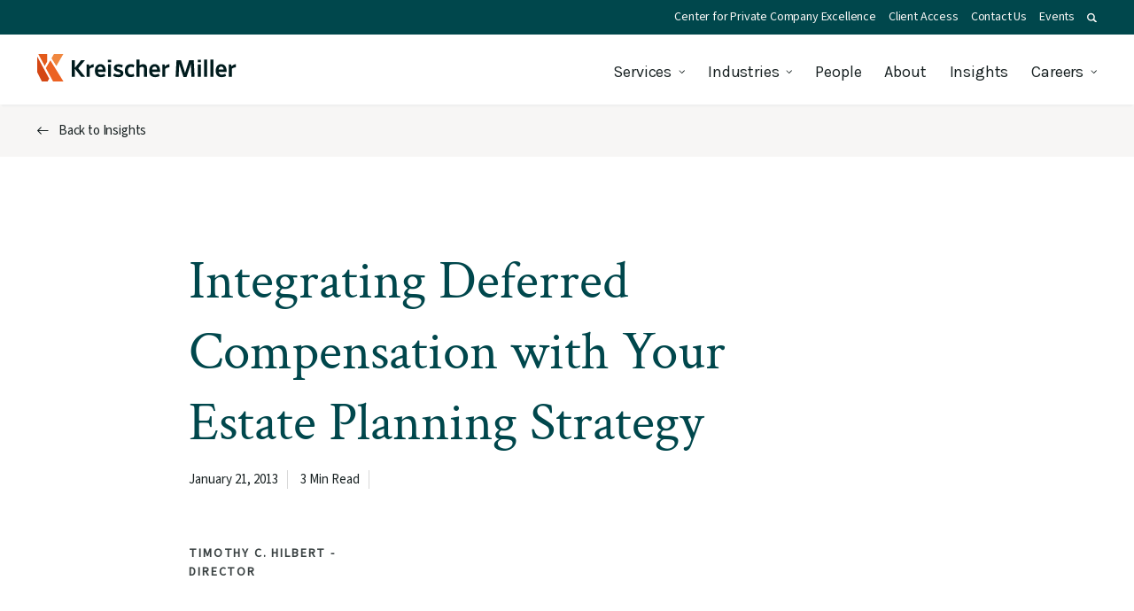

--- FILE ---
content_type: text/html; charset=UTF-8
request_url: https://www.kmco.com/insights/integrating-deferred-compensation-with-your-estate-planning-strategy/
body_size: 29385
content:
<!DOCTYPE html>
<html lang="en-US" class="no-js">
<head>
<meta http-equiv="X-UA-Compatible" content="IE=edge" />
<meta charset="UTF-8">
<script type="text/javascript">
/* <![CDATA[ */
var gform;gform||(document.addEventListener("gform_main_scripts_loaded",function(){gform.scriptsLoaded=!0}),document.addEventListener("gform/theme/scripts_loaded",function(){gform.themeScriptsLoaded=!0}),window.addEventListener("DOMContentLoaded",function(){gform.domLoaded=!0}),gform={domLoaded:!1,scriptsLoaded:!1,themeScriptsLoaded:!1,isFormEditor:()=>"function"==typeof InitializeEditor,callIfLoaded:function(o){return!(!gform.domLoaded||!gform.scriptsLoaded||!gform.themeScriptsLoaded&&!gform.isFormEditor()||(gform.isFormEditor()&&console.warn("The use of gform.initializeOnLoaded() is deprecated in the form editor context and will be removed in Gravity Forms 3.1."),o(),0))},initializeOnLoaded:function(o){gform.callIfLoaded(o)||(document.addEventListener("gform_main_scripts_loaded",()=>{gform.scriptsLoaded=!0,gform.callIfLoaded(o)}),document.addEventListener("gform/theme/scripts_loaded",()=>{gform.themeScriptsLoaded=!0,gform.callIfLoaded(o)}),window.addEventListener("DOMContentLoaded",()=>{gform.domLoaded=!0,gform.callIfLoaded(o)}))},hooks:{action:{},filter:{}},addAction:function(o,r,e,t){gform.addHook("action",o,r,e,t)},addFilter:function(o,r,e,t){gform.addHook("filter",o,r,e,t)},doAction:function(o){gform.doHook("action",o,arguments)},applyFilters:function(o){return gform.doHook("filter",o,arguments)},removeAction:function(o,r){gform.removeHook("action",o,r)},removeFilter:function(o,r,e){gform.removeHook("filter",o,r,e)},addHook:function(o,r,e,t,n){null==gform.hooks[o][r]&&(gform.hooks[o][r]=[]);var d=gform.hooks[o][r];null==n&&(n=r+"_"+d.length),gform.hooks[o][r].push({tag:n,callable:e,priority:t=null==t?10:t})},doHook:function(r,o,e){var t;if(e=Array.prototype.slice.call(e,1),null!=gform.hooks[r][o]&&((o=gform.hooks[r][o]).sort(function(o,r){return o.priority-r.priority}),o.forEach(function(o){"function"!=typeof(t=o.callable)&&(t=window[t]),"action"==r?t.apply(null,e):e[0]=t.apply(null,e)})),"filter"==r)return e[0]},removeHook:function(o,r,t,n){var e;null!=gform.hooks[o][r]&&(e=(e=gform.hooks[o][r]).filter(function(o,r,e){return!!(null!=n&&n!=o.tag||null!=t&&t!=o.priority)}),gform.hooks[o][r]=e)}});
/* ]]> */
</script>

<meta name="viewport" content="width=device-width, initial-scale=1.0" />
<link rel="preconnect" href="https://cdn.jsdelivr.net" />
<link rel="preconnect" href="https://www.google.com" />
<link rel="preconnect" href="https://www.google-analytics.com" />
<link rel="preconnect" href="https://www.googletagmanager.com" />
<link rel="preconnect" href="https://www.gstatic.com" />
<link rel="preconnect" href="https://fonts.gstatic.com" />
<link rel="preconnect" href="https://fonts.googleapis.com" />
<script>
	// Add class js to html element
	(function(html) {
		html.className = html.className.replace(/\bno-js\b/, 'js')
	})(document.documentElement);
</script>
<script data-cfasync="false" data-no-defer="1" data-no-minify="1" data-no-optimize="1">var ewww_webp_supported=!1;function check_webp_feature(A,e){var w;e=void 0!==e?e:function(){},ewww_webp_supported?e(ewww_webp_supported):((w=new Image).onload=function(){ewww_webp_supported=0<w.width&&0<w.height,e&&e(ewww_webp_supported)},w.onerror=function(){e&&e(!1)},w.src="data:image/webp;base64,"+{alpha:"UklGRkoAAABXRUJQVlA4WAoAAAAQAAAAAAAAAAAAQUxQSAwAAAARBxAR/Q9ERP8DAABWUDggGAAAABQBAJ0BKgEAAQAAAP4AAA3AAP7mtQAAAA=="}[A])}check_webp_feature("alpha");</script><script data-cfasync="false" data-no-defer="1" data-no-minify="1" data-no-optimize="1">var Arrive=function(c,w){"use strict";if(c.MutationObserver&&"undefined"!=typeof HTMLElement){var r,a=0,u=(r=HTMLElement.prototype.matches||HTMLElement.prototype.webkitMatchesSelector||HTMLElement.prototype.mozMatchesSelector||HTMLElement.prototype.msMatchesSelector,{matchesSelector:function(e,t){return e instanceof HTMLElement&&r.call(e,t)},addMethod:function(e,t,r){var a=e[t];e[t]=function(){return r.length==arguments.length?r.apply(this,arguments):"function"==typeof a?a.apply(this,arguments):void 0}},callCallbacks:function(e,t){t&&t.options.onceOnly&&1==t.firedElems.length&&(e=[e[0]]);for(var r,a=0;r=e[a];a++)r&&r.callback&&r.callback.call(r.elem,r.elem);t&&t.options.onceOnly&&1==t.firedElems.length&&t.me.unbindEventWithSelectorAndCallback.call(t.target,t.selector,t.callback)},checkChildNodesRecursively:function(e,t,r,a){for(var i,n=0;i=e[n];n++)r(i,t,a)&&a.push({callback:t.callback,elem:i}),0<i.childNodes.length&&u.checkChildNodesRecursively(i.childNodes,t,r,a)},mergeArrays:function(e,t){var r,a={};for(r in e)e.hasOwnProperty(r)&&(a[r]=e[r]);for(r in t)t.hasOwnProperty(r)&&(a[r]=t[r]);return a},toElementsArray:function(e){return e=void 0!==e&&("number"!=typeof e.length||e===c)?[e]:e}}),e=(l.prototype.addEvent=function(e,t,r,a){a={target:e,selector:t,options:r,callback:a,firedElems:[]};return this._beforeAdding&&this._beforeAdding(a),this._eventsBucket.push(a),a},l.prototype.removeEvent=function(e){for(var t,r=this._eventsBucket.length-1;t=this._eventsBucket[r];r--)e(t)&&(this._beforeRemoving&&this._beforeRemoving(t),(t=this._eventsBucket.splice(r,1))&&t.length&&(t[0].callback=null))},l.prototype.beforeAdding=function(e){this._beforeAdding=e},l.prototype.beforeRemoving=function(e){this._beforeRemoving=e},l),t=function(i,n){var o=new e,l=this,s={fireOnAttributesModification:!1};return o.beforeAdding(function(t){var e=t.target;e!==c.document&&e!==c||(e=document.getElementsByTagName("html")[0]);var r=new MutationObserver(function(e){n.call(this,e,t)}),a=i(t.options);r.observe(e,a),t.observer=r,t.me=l}),o.beforeRemoving(function(e){e.observer.disconnect()}),this.bindEvent=function(e,t,r){t=u.mergeArrays(s,t);for(var a=u.toElementsArray(this),i=0;i<a.length;i++)o.addEvent(a[i],e,t,r)},this.unbindEvent=function(){var r=u.toElementsArray(this);o.removeEvent(function(e){for(var t=0;t<r.length;t++)if(this===w||e.target===r[t])return!0;return!1})},this.unbindEventWithSelectorOrCallback=function(r){var a=u.toElementsArray(this),i=r,e="function"==typeof r?function(e){for(var t=0;t<a.length;t++)if((this===w||e.target===a[t])&&e.callback===i)return!0;return!1}:function(e){for(var t=0;t<a.length;t++)if((this===w||e.target===a[t])&&e.selector===r)return!0;return!1};o.removeEvent(e)},this.unbindEventWithSelectorAndCallback=function(r,a){var i=u.toElementsArray(this);o.removeEvent(function(e){for(var t=0;t<i.length;t++)if((this===w||e.target===i[t])&&e.selector===r&&e.callback===a)return!0;return!1})},this},i=new function(){var s={fireOnAttributesModification:!1,onceOnly:!1,existing:!1};function n(e,t,r){return!(!u.matchesSelector(e,t.selector)||(e._id===w&&(e._id=a++),-1!=t.firedElems.indexOf(e._id)))&&(t.firedElems.push(e._id),!0)}var c=(i=new t(function(e){var t={attributes:!1,childList:!0,subtree:!0};return e.fireOnAttributesModification&&(t.attributes=!0),t},function(e,i){e.forEach(function(e){var t=e.addedNodes,r=e.target,a=[];null!==t&&0<t.length?u.checkChildNodesRecursively(t,i,n,a):"attributes"===e.type&&n(r,i)&&a.push({callback:i.callback,elem:r}),u.callCallbacks(a,i)})})).bindEvent;return i.bindEvent=function(e,t,r){t=void 0===r?(r=t,s):u.mergeArrays(s,t);var a=u.toElementsArray(this);if(t.existing){for(var i=[],n=0;n<a.length;n++)for(var o=a[n].querySelectorAll(e),l=0;l<o.length;l++)i.push({callback:r,elem:o[l]});if(t.onceOnly&&i.length)return r.call(i[0].elem,i[0].elem);setTimeout(u.callCallbacks,1,i)}c.call(this,e,t,r)},i},o=new function(){var a={};function i(e,t){return u.matchesSelector(e,t.selector)}var n=(o=new t(function(){return{childList:!0,subtree:!0}},function(e,r){e.forEach(function(e){var t=e.removedNodes,e=[];null!==t&&0<t.length&&u.checkChildNodesRecursively(t,r,i,e),u.callCallbacks(e,r)})})).bindEvent;return o.bindEvent=function(e,t,r){t=void 0===r?(r=t,a):u.mergeArrays(a,t),n.call(this,e,t,r)},o};d(HTMLElement.prototype),d(NodeList.prototype),d(HTMLCollection.prototype),d(HTMLDocument.prototype),d(Window.prototype);var n={};return s(i,n,"unbindAllArrive"),s(o,n,"unbindAllLeave"),n}function l(){this._eventsBucket=[],this._beforeAdding=null,this._beforeRemoving=null}function s(e,t,r){u.addMethod(t,r,e.unbindEvent),u.addMethod(t,r,e.unbindEventWithSelectorOrCallback),u.addMethod(t,r,e.unbindEventWithSelectorAndCallback)}function d(e){e.arrive=i.bindEvent,s(i,e,"unbindArrive"),e.leave=o.bindEvent,s(o,e,"unbindLeave")}}(window,void 0),ewww_webp_supported=!1;function check_webp_feature(e,t){var r;ewww_webp_supported?t(ewww_webp_supported):((r=new Image).onload=function(){ewww_webp_supported=0<r.width&&0<r.height,t(ewww_webp_supported)},r.onerror=function(){t(!1)},r.src="data:image/webp;base64,"+{alpha:"UklGRkoAAABXRUJQVlA4WAoAAAAQAAAAAAAAAAAAQUxQSAwAAAARBxAR/Q9ERP8DAABWUDggGAAAABQBAJ0BKgEAAQAAAP4AAA3AAP7mtQAAAA==",animation:"UklGRlIAAABXRUJQVlA4WAoAAAASAAAAAAAAAAAAQU5JTQYAAAD/////AABBTk1GJgAAAAAAAAAAAAAAAAAAAGQAAABWUDhMDQAAAC8AAAAQBxAREYiI/gcA"}[e])}function ewwwLoadImages(e){if(e){for(var t=document.querySelectorAll(".batch-image img, .image-wrapper a, .ngg-pro-masonry-item a, .ngg-galleria-offscreen-seo-wrapper a"),r=0,a=t.length;r<a;r++)ewwwAttr(t[r],"data-src",t[r].getAttribute("data-webp")),ewwwAttr(t[r],"data-thumbnail",t[r].getAttribute("data-webp-thumbnail"));for(var i=document.querySelectorAll("div.woocommerce-product-gallery__image"),r=0,a=i.length;r<a;r++)ewwwAttr(i[r],"data-thumb",i[r].getAttribute("data-webp-thumb"))}for(var n=document.querySelectorAll("video"),r=0,a=n.length;r<a;r++)ewwwAttr(n[r],"poster",e?n[r].getAttribute("data-poster-webp"):n[r].getAttribute("data-poster-image"));for(var o,l=document.querySelectorAll("img.ewww_webp_lazy_load"),r=0,a=l.length;r<a;r++)e&&(ewwwAttr(l[r],"data-lazy-srcset",l[r].getAttribute("data-lazy-srcset-webp")),ewwwAttr(l[r],"data-srcset",l[r].getAttribute("data-srcset-webp")),ewwwAttr(l[r],"data-lazy-src",l[r].getAttribute("data-lazy-src-webp")),ewwwAttr(l[r],"data-src",l[r].getAttribute("data-src-webp")),ewwwAttr(l[r],"data-orig-file",l[r].getAttribute("data-webp-orig-file")),ewwwAttr(l[r],"data-medium-file",l[r].getAttribute("data-webp-medium-file")),ewwwAttr(l[r],"data-large-file",l[r].getAttribute("data-webp-large-file")),null!=(o=l[r].getAttribute("srcset"))&&!1!==o&&o.includes("R0lGOD")&&ewwwAttr(l[r],"src",l[r].getAttribute("data-lazy-src-webp"))),l[r].className=l[r].className.replace(/\bewww_webp_lazy_load\b/,"");for(var s=document.querySelectorAll(".ewww_webp"),r=0,a=s.length;r<a;r++)e?(ewwwAttr(s[r],"srcset",s[r].getAttribute("data-srcset-webp")),ewwwAttr(s[r],"src",s[r].getAttribute("data-src-webp")),ewwwAttr(s[r],"data-orig-file",s[r].getAttribute("data-webp-orig-file")),ewwwAttr(s[r],"data-medium-file",s[r].getAttribute("data-webp-medium-file")),ewwwAttr(s[r],"data-large-file",s[r].getAttribute("data-webp-large-file")),ewwwAttr(s[r],"data-large_image",s[r].getAttribute("data-webp-large_image")),ewwwAttr(s[r],"data-src",s[r].getAttribute("data-webp-src"))):(ewwwAttr(s[r],"srcset",s[r].getAttribute("data-srcset-img")),ewwwAttr(s[r],"src",s[r].getAttribute("data-src-img"))),s[r].className=s[r].className.replace(/\bewww_webp\b/,"ewww_webp_loaded");window.jQuery&&jQuery.fn.isotope&&jQuery.fn.imagesLoaded&&(jQuery(".fusion-posts-container-infinite").imagesLoaded(function(){jQuery(".fusion-posts-container-infinite").hasClass("isotope")&&jQuery(".fusion-posts-container-infinite").isotope()}),jQuery(".fusion-portfolio:not(.fusion-recent-works) .fusion-portfolio-wrapper").imagesLoaded(function(){jQuery(".fusion-portfolio:not(.fusion-recent-works) .fusion-portfolio-wrapper").isotope()}))}function ewwwWebPInit(e){ewwwLoadImages(e),ewwwNggLoadGalleries(e),document.arrive(".ewww_webp",function(){ewwwLoadImages(e)}),document.arrive(".ewww_webp_lazy_load",function(){ewwwLoadImages(e)}),document.arrive("videos",function(){ewwwLoadImages(e)}),"loading"==document.readyState?document.addEventListener("DOMContentLoaded",ewwwJSONParserInit):("undefined"!=typeof galleries&&ewwwNggParseGalleries(e),ewwwWooParseVariations(e))}function ewwwAttr(e,t,r){null!=r&&!1!==r&&e.setAttribute(t,r)}function ewwwJSONParserInit(){"undefined"!=typeof galleries&&check_webp_feature("alpha",ewwwNggParseGalleries),check_webp_feature("alpha",ewwwWooParseVariations)}function ewwwWooParseVariations(e){if(e)for(var t=document.querySelectorAll("form.variations_form"),r=0,a=t.length;r<a;r++){var i=t[r].getAttribute("data-product_variations"),n=!1;try{for(var o in i=JSON.parse(i))void 0!==i[o]&&void 0!==i[o].image&&(void 0!==i[o].image.src_webp&&(i[o].image.src=i[o].image.src_webp,n=!0),void 0!==i[o].image.srcset_webp&&(i[o].image.srcset=i[o].image.srcset_webp,n=!0),void 0!==i[o].image.full_src_webp&&(i[o].image.full_src=i[o].image.full_src_webp,n=!0),void 0!==i[o].image.gallery_thumbnail_src_webp&&(i[o].image.gallery_thumbnail_src=i[o].image.gallery_thumbnail_src_webp,n=!0),void 0!==i[o].image.thumb_src_webp&&(i[o].image.thumb_src=i[o].image.thumb_src_webp,n=!0));n&&ewwwAttr(t[r],"data-product_variations",JSON.stringify(i))}catch(e){}}}function ewwwNggParseGalleries(e){if(e)for(var t in galleries){var r=galleries[t];galleries[t].images_list=ewwwNggParseImageList(r.images_list)}}function ewwwNggLoadGalleries(e){e&&document.addEventListener("ngg.galleria.themeadded",function(e,t){window.ngg_galleria._create_backup=window.ngg_galleria.create,window.ngg_galleria.create=function(e,t){var r=$(e).data("id");return galleries["gallery_"+r].images_list=ewwwNggParseImageList(galleries["gallery_"+r].images_list),window.ngg_galleria._create_backup(e,t)}})}function ewwwNggParseImageList(e){for(var t in e){var r=e[t];if(void 0!==r["image-webp"]&&(e[t].image=r["image-webp"],delete e[t]["image-webp"]),void 0!==r["thumb-webp"]&&(e[t].thumb=r["thumb-webp"],delete e[t]["thumb-webp"]),void 0!==r.full_image_webp&&(e[t].full_image=r.full_image_webp,delete e[t].full_image_webp),void 0!==r.srcsets)for(var a in r.srcsets)nggSrcset=r.srcsets[a],void 0!==r.srcsets[a+"-webp"]&&(e[t].srcsets[a]=r.srcsets[a+"-webp"],delete e[t].srcsets[a+"-webp"]);if(void 0!==r.full_srcsets)for(var i in r.full_srcsets)nggFSrcset=r.full_srcsets[i],void 0!==r.full_srcsets[i+"-webp"]&&(e[t].full_srcsets[i]=r.full_srcsets[i+"-webp"],delete e[t].full_srcsets[i+"-webp"])}return e}check_webp_feature("alpha",ewwwWebPInit);</script><meta name='robots' content='index, follow, max-image-preview:large, max-snippet:-1, max-video-preview:-1' />
	<style>img:is([sizes="auto" i], [sizes^="auto," i]) { contain-intrinsic-size: 3000px 1500px }</style>
	
	<!-- This site is optimized with the Yoast SEO plugin v26.6 - https://yoast.com/wordpress/plugins/seo/ -->
	<title>Integrating Deferred Compensation for Estate Planning</title>
	<meta name="description" content="Learn how to use deferred compensation as part of your estate planning strategy to transfer assets and minimize taxes." />
	<link rel="canonical" href="https://www.kmco.com/insights/integrating-deferred-compensation-with-your-estate-planning-strategy/" />
	<meta property="og:locale" content="en_US" />
	<meta property="og:type" content="article" />
	<meta property="og:title" content="Integrating Deferred Compensation for Estate Planning" />
	<meta property="og:description" content="Learn how to use deferred compensation as part of your estate planning strategy to transfer assets and minimize taxes." />
	<meta property="og:url" content="https://www.kmco.com/insights/integrating-deferred-compensation-with-your-estate-planning-strategy/" />
	<meta property="og:site_name" content="Kreischer Miller" />
	<meta property="article:published_time" content="2013-01-21T20:02:18+00:00" />
	<meta property="og:image" content="https://www.kmco.com/wp-content/uploads/2023/09/Share-default-image.jpg" />
	<meta property="og:image:width" content="1200" />
	<meta property="og:image:height" content="675" />
	<meta property="og:image:type" content="image/jpeg" />
	<meta name="author" content="Matthew Austin" />
	<meta name="twitter:card" content="summary_large_image" />
	<meta name="twitter:label1" content="Written by" />
	<meta name="twitter:data1" content="Matthew Austin" />
	<meta name="twitter:label2" content="Est. reading time" />
	<meta name="twitter:data2" content="2 minutes" />
	<script type="application/ld+json" class="yoast-schema-graph">{"@context":"https://schema.org","@graph":[{"@type":"WebPage","@id":"https://www.kmco.com/insights/integrating-deferred-compensation-with-your-estate-planning-strategy/","url":"https://www.kmco.com/insights/integrating-deferred-compensation-with-your-estate-planning-strategy/","name":"Integrating Deferred Compensation for Estate Planning","isPartOf":{"@id":"https://www.kmco.com/#website"},"datePublished":"2013-01-21T20:02:18+00:00","author":{"@id":"https://www.kmco.com/#/schema/person/be292759023e0a3c8c2d5d89e69f7442"},"description":"Learn how to use deferred compensation as part of your estate planning strategy to transfer assets and minimize taxes.","breadcrumb":{"@id":"https://www.kmco.com/insights/integrating-deferred-compensation-with-your-estate-planning-strategy/#breadcrumb"},"inLanguage":"en-US","potentialAction":[{"@type":"ReadAction","target":["https://www.kmco.com/insights/integrating-deferred-compensation-with-your-estate-planning-strategy/"]}]},{"@type":"BreadcrumbList","@id":"https://www.kmco.com/insights/integrating-deferred-compensation-with-your-estate-planning-strategy/#breadcrumb","itemListElement":[{"@type":"ListItem","position":1,"name":"Home","item":"https://www.kmco.com/"},{"@type":"ListItem","position":2,"name":"Insights","item":"https://www.kmco.com/insights/"},{"@type":"ListItem","position":3,"name":"Integrating Deferred Compensation with Your Estate Planning Strategy"}]},{"@type":"WebSite","@id":"https://www.kmco.com/#website","url":"https://www.kmco.com/","name":"Kreischer Miller","description":"","potentialAction":[{"@type":"SearchAction","target":{"@type":"EntryPoint","urlTemplate":"https://www.kmco.com/?s={search_term_string}"},"query-input":{"@type":"PropertyValueSpecification","valueRequired":true,"valueName":"search_term_string"}}],"inLanguage":"en-US"},{"@type":"Person","@id":"https://www.kmco.com/#/schema/person/be292759023e0a3c8c2d5d89e69f7442","name":"Matthew Austin","image":{"@type":"ImageObject","inLanguage":"en-US","@id":"https://www.kmco.com/#/schema/person/image/","url":"https://secure.gravatar.com/avatar/6fcd9b57d79cbaaa423e6884a41e09b7a8a1c5dfa0fb3e56516c8ae511f40a90?s=96&d=mm&r=g","contentUrl":"https://secure.gravatar.com/avatar/6fcd9b57d79cbaaa423e6884a41e09b7a8a1c5dfa0fb3e56516c8ae511f40a90?s=96&d=mm&r=g","caption":"Matthew Austin"},"sameAs":["https://www.kmco.com"]}]}</script>
	<!-- / Yoast SEO plugin. -->


<link rel='dns-prefetch' href='//widgetlogic.org' />
<link rel='dns-prefetch' href='//www.google.com' />
<link rel="alternate" type="application/rss+xml" title="Kreischer Miller &raquo; Feed" href="https://www.kmco.com/feed/" />
<link rel='stylesheet' id='wp-block-library-css' href='https://www.kmco.com/wp-includes/css/dist/block-library/style.min.css?ver=2fcc28e79ea069f6eaac411ea386cb5b' type='text/css' media='all' />
<style id='classic-theme-styles-inline-css' type='text/css'>
/*! This file is auto-generated */
.wp-block-button__link{color:#fff;background-color:#32373c;border-radius:9999px;box-shadow:none;text-decoration:none;padding:calc(.667em + 2px) calc(1.333em + 2px);font-size:1.125em}.wp-block-file__button{background:#32373c;color:#fff;text-decoration:none}
</style>
<link rel='stylesheet' id='block-widget-css' href='https://www.kmco.com/wp-content/plugins/widget-logic/block_widget/css/widget.css?ver=1727192383' type='text/css' media='all' />
<style id='global-styles-inline-css' type='text/css'>
:root{--wp--preset--aspect-ratio--square: 1;--wp--preset--aspect-ratio--4-3: 4/3;--wp--preset--aspect-ratio--3-4: 3/4;--wp--preset--aspect-ratio--3-2: 3/2;--wp--preset--aspect-ratio--2-3: 2/3;--wp--preset--aspect-ratio--16-9: 16/9;--wp--preset--aspect-ratio--9-16: 9/16;--wp--preset--color--black: #000000;--wp--preset--color--cyan-bluish-gray: #abb8c3;--wp--preset--color--white: #ffffff;--wp--preset--color--pale-pink: #f78da7;--wp--preset--color--vivid-red: #cf2e2e;--wp--preset--color--luminous-vivid-orange: #ff6900;--wp--preset--color--luminous-vivid-amber: #fcb900;--wp--preset--color--light-green-cyan: #7bdcb5;--wp--preset--color--vivid-green-cyan: #00d084;--wp--preset--color--pale-cyan-blue: #8ed1fc;--wp--preset--color--vivid-cyan-blue: #0693e3;--wp--preset--color--vivid-purple: #9b51e0;--wp--preset--gradient--vivid-cyan-blue-to-vivid-purple: linear-gradient(135deg,rgba(6,147,227,1) 0%,rgb(155,81,224) 100%);--wp--preset--gradient--light-green-cyan-to-vivid-green-cyan: linear-gradient(135deg,rgb(122,220,180) 0%,rgb(0,208,130) 100%);--wp--preset--gradient--luminous-vivid-amber-to-luminous-vivid-orange: linear-gradient(135deg,rgba(252,185,0,1) 0%,rgba(255,105,0,1) 100%);--wp--preset--gradient--luminous-vivid-orange-to-vivid-red: linear-gradient(135deg,rgba(255,105,0,1) 0%,rgb(207,46,46) 100%);--wp--preset--gradient--very-light-gray-to-cyan-bluish-gray: linear-gradient(135deg,rgb(238,238,238) 0%,rgb(169,184,195) 100%);--wp--preset--gradient--cool-to-warm-spectrum: linear-gradient(135deg,rgb(74,234,220) 0%,rgb(151,120,209) 20%,rgb(207,42,186) 40%,rgb(238,44,130) 60%,rgb(251,105,98) 80%,rgb(254,248,76) 100%);--wp--preset--gradient--blush-light-purple: linear-gradient(135deg,rgb(255,206,236) 0%,rgb(152,150,240) 100%);--wp--preset--gradient--blush-bordeaux: linear-gradient(135deg,rgb(254,205,165) 0%,rgb(254,45,45) 50%,rgb(107,0,62) 100%);--wp--preset--gradient--luminous-dusk: linear-gradient(135deg,rgb(255,203,112) 0%,rgb(199,81,192) 50%,rgb(65,88,208) 100%);--wp--preset--gradient--pale-ocean: linear-gradient(135deg,rgb(255,245,203) 0%,rgb(182,227,212) 50%,rgb(51,167,181) 100%);--wp--preset--gradient--electric-grass: linear-gradient(135deg,rgb(202,248,128) 0%,rgb(113,206,126) 100%);--wp--preset--gradient--midnight: linear-gradient(135deg,rgb(2,3,129) 0%,rgb(40,116,252) 100%);--wp--preset--font-size--small: 13px;--wp--preset--font-size--medium: 20px;--wp--preset--font-size--large: 36px;--wp--preset--font-size--x-large: 42px;--wp--preset--spacing--20: 0.44rem;--wp--preset--spacing--30: 0.67rem;--wp--preset--spacing--40: 1rem;--wp--preset--spacing--50: 1.5rem;--wp--preset--spacing--60: 2.25rem;--wp--preset--spacing--70: 3.38rem;--wp--preset--spacing--80: 5.06rem;--wp--preset--shadow--natural: 6px 6px 9px rgba(0, 0, 0, 0.2);--wp--preset--shadow--deep: 12px 12px 50px rgba(0, 0, 0, 0.4);--wp--preset--shadow--sharp: 6px 6px 0px rgba(0, 0, 0, 0.2);--wp--preset--shadow--outlined: 6px 6px 0px -3px rgba(255, 255, 255, 1), 6px 6px rgba(0, 0, 0, 1);--wp--preset--shadow--crisp: 6px 6px 0px rgba(0, 0, 0, 1);}:where(.is-layout-flex){gap: 0.5em;}:where(.is-layout-grid){gap: 0.5em;}body .is-layout-flex{display: flex;}.is-layout-flex{flex-wrap: wrap;align-items: center;}.is-layout-flex > :is(*, div){margin: 0;}body .is-layout-grid{display: grid;}.is-layout-grid > :is(*, div){margin: 0;}:where(.wp-block-columns.is-layout-flex){gap: 2em;}:where(.wp-block-columns.is-layout-grid){gap: 2em;}:where(.wp-block-post-template.is-layout-flex){gap: 1.25em;}:where(.wp-block-post-template.is-layout-grid){gap: 1.25em;}.has-black-color{color: var(--wp--preset--color--black) !important;}.has-cyan-bluish-gray-color{color: var(--wp--preset--color--cyan-bluish-gray) !important;}.has-white-color{color: var(--wp--preset--color--white) !important;}.has-pale-pink-color{color: var(--wp--preset--color--pale-pink) !important;}.has-vivid-red-color{color: var(--wp--preset--color--vivid-red) !important;}.has-luminous-vivid-orange-color{color: var(--wp--preset--color--luminous-vivid-orange) !important;}.has-luminous-vivid-amber-color{color: var(--wp--preset--color--luminous-vivid-amber) !important;}.has-light-green-cyan-color{color: var(--wp--preset--color--light-green-cyan) !important;}.has-vivid-green-cyan-color{color: var(--wp--preset--color--vivid-green-cyan) !important;}.has-pale-cyan-blue-color{color: var(--wp--preset--color--pale-cyan-blue) !important;}.has-vivid-cyan-blue-color{color: var(--wp--preset--color--vivid-cyan-blue) !important;}.has-vivid-purple-color{color: var(--wp--preset--color--vivid-purple) !important;}.has-black-background-color{background-color: var(--wp--preset--color--black) !important;}.has-cyan-bluish-gray-background-color{background-color: var(--wp--preset--color--cyan-bluish-gray) !important;}.has-white-background-color{background-color: var(--wp--preset--color--white) !important;}.has-pale-pink-background-color{background-color: var(--wp--preset--color--pale-pink) !important;}.has-vivid-red-background-color{background-color: var(--wp--preset--color--vivid-red) !important;}.has-luminous-vivid-orange-background-color{background-color: var(--wp--preset--color--luminous-vivid-orange) !important;}.has-luminous-vivid-amber-background-color{background-color: var(--wp--preset--color--luminous-vivid-amber) !important;}.has-light-green-cyan-background-color{background-color: var(--wp--preset--color--light-green-cyan) !important;}.has-vivid-green-cyan-background-color{background-color: var(--wp--preset--color--vivid-green-cyan) !important;}.has-pale-cyan-blue-background-color{background-color: var(--wp--preset--color--pale-cyan-blue) !important;}.has-vivid-cyan-blue-background-color{background-color: var(--wp--preset--color--vivid-cyan-blue) !important;}.has-vivid-purple-background-color{background-color: var(--wp--preset--color--vivid-purple) !important;}.has-black-border-color{border-color: var(--wp--preset--color--black) !important;}.has-cyan-bluish-gray-border-color{border-color: var(--wp--preset--color--cyan-bluish-gray) !important;}.has-white-border-color{border-color: var(--wp--preset--color--white) !important;}.has-pale-pink-border-color{border-color: var(--wp--preset--color--pale-pink) !important;}.has-vivid-red-border-color{border-color: var(--wp--preset--color--vivid-red) !important;}.has-luminous-vivid-orange-border-color{border-color: var(--wp--preset--color--luminous-vivid-orange) !important;}.has-luminous-vivid-amber-border-color{border-color: var(--wp--preset--color--luminous-vivid-amber) !important;}.has-light-green-cyan-border-color{border-color: var(--wp--preset--color--light-green-cyan) !important;}.has-vivid-green-cyan-border-color{border-color: var(--wp--preset--color--vivid-green-cyan) !important;}.has-pale-cyan-blue-border-color{border-color: var(--wp--preset--color--pale-cyan-blue) !important;}.has-vivid-cyan-blue-border-color{border-color: var(--wp--preset--color--vivid-cyan-blue) !important;}.has-vivid-purple-border-color{border-color: var(--wp--preset--color--vivid-purple) !important;}.has-vivid-cyan-blue-to-vivid-purple-gradient-background{background: var(--wp--preset--gradient--vivid-cyan-blue-to-vivid-purple) !important;}.has-light-green-cyan-to-vivid-green-cyan-gradient-background{background: var(--wp--preset--gradient--light-green-cyan-to-vivid-green-cyan) !important;}.has-luminous-vivid-amber-to-luminous-vivid-orange-gradient-background{background: var(--wp--preset--gradient--luminous-vivid-amber-to-luminous-vivid-orange) !important;}.has-luminous-vivid-orange-to-vivid-red-gradient-background{background: var(--wp--preset--gradient--luminous-vivid-orange-to-vivid-red) !important;}.has-very-light-gray-to-cyan-bluish-gray-gradient-background{background: var(--wp--preset--gradient--very-light-gray-to-cyan-bluish-gray) !important;}.has-cool-to-warm-spectrum-gradient-background{background: var(--wp--preset--gradient--cool-to-warm-spectrum) !important;}.has-blush-light-purple-gradient-background{background: var(--wp--preset--gradient--blush-light-purple) !important;}.has-blush-bordeaux-gradient-background{background: var(--wp--preset--gradient--blush-bordeaux) !important;}.has-luminous-dusk-gradient-background{background: var(--wp--preset--gradient--luminous-dusk) !important;}.has-pale-ocean-gradient-background{background: var(--wp--preset--gradient--pale-ocean) !important;}.has-electric-grass-gradient-background{background: var(--wp--preset--gradient--electric-grass) !important;}.has-midnight-gradient-background{background: var(--wp--preset--gradient--midnight) !important;}.has-small-font-size{font-size: var(--wp--preset--font-size--small) !important;}.has-medium-font-size{font-size: var(--wp--preset--font-size--medium) !important;}.has-large-font-size{font-size: var(--wp--preset--font-size--large) !important;}.has-x-large-font-size{font-size: var(--wp--preset--font-size--x-large) !important;}
:where(.wp-block-post-template.is-layout-flex){gap: 1.25em;}:where(.wp-block-post-template.is-layout-grid){gap: 1.25em;}
:where(.wp-block-columns.is-layout-flex){gap: 2em;}:where(.wp-block-columns.is-layout-grid){gap: 2em;}
:root :where(.wp-block-pullquote){font-size: 1.5em;line-height: 1.6;}
</style>
<link rel='stylesheet' id='algolia-satellite-css' href='https://www.kmco.com/wp-content/plugins/search-with-typesense/assets/vendor/css/algolia-satellite.min.css?ver=96afa301c576ff4c500f' type='text/css' media='' />
<link rel='stylesheet' id='cm-typesense-frontend-style-css' href='https://www.kmco.com/wp-content/plugins/search-with-typesense/build/frontend/style-instant-search.css?ver=96afa301c576ff4c500f' type='text/css' media='' />
<script type="text/javascript" src="https://www.kmco.com/wp-includes/js/jquery/jquery.min.js?ver=3.7.1" id="jquery-core-js"></script>
<script type="text/javascript" src="https://www.kmco.com/wp-includes/js/jquery/jquery-migrate.min.js?ver=3.4.1" id="jquery-migrate-js"></script>
<noscript><style>.lazyload[data-src]{display:none !important;}</style></noscript><style>.lazyload{background-image:none !important;}.lazyload:before{background-image:none !important;}</style><style>.wp-block-gallery.is-cropped .blocks-gallery-item picture{height:100%;width:100%;}</style>		<style type="text/css" id="wp-custom-css">
			.page-update-on-our-services .container-block .content p {
	line-height: 26px;
	margin-bottom: 0;
}		</style>
		<style type="text/css" id="critical-path-css">body[screen=xl] .container{margin-left:auto;margin-right:auto;max-width:1920px}body[screen=xl] .blk8\/12-xl{margin:12px;border-width:0;padding:0}body[screen=xl] .blk8\/12-xl{width:calc(66.6666666667% - 24px)}body[screen=xl] .bleed-margin.blk8\/12-xl{margin:0;border-width:0;padding:0}body[screen=xl] .bleed-margin.blk8\/12-xl{width:66.6666666667%}.wp-block-image img{box-sizing:border-box;height:auto;max-width:100%;vertical-align:bottom}article,figure,header,main,nav,section{display:block}body[screen=lg] .container{margin-left:0;margin-right:0;max-width:none}body[screen=lg] .blk8\/12-lg{margin:12px;border-width:0;padding:0}body[screen=lg] .blk8\/12-lg{width:calc(66.6666666667% - 24px)}body[screen=lg] .bleed-margin.blk8\/12-lg{margin:0;border-width:0;padding:0}body[screen=lg] .bleed-margin.blk8\/12-lg{width:66.6666666667%}body[screen=md] h1{line-height:85.2px}body[screen=md] .container{margin-left:0;margin-right:0;max-width:none}body[screen=md] .blk10\/12-md{margin:12px;border-width:0;padding:0}body[screen=md] .blk10\/12-md{width:calc(83.3333333333% - 24px)}body[screen=md] .bleed-margin.blk10\/12-md{margin:0;border-width:0;padding:0}body[screen=md] .bleed-margin.blk10\/12-md{width:83.3333333333%}body[screen=md] header .header-top .menu-controls .menu-toggle{display:none}body[screen=md] header .header-bottom .menu-primary-container>ul>li:first-of-type>ul{-webkit-box-pack:end;-ms-flex-pack:end;justify-content:flex-end;-webkit-column-gap:49px;-moz-column-gap:49px;column-gap:49px;width:717px;padding:40px 39px 73px}body[screen=md] header .header-bottom .menu-primary-container>ul>li:first-of-type>ul>li ul li{padding:4px 0}body[screen=md].single-post article .container .title{width:91%}.splide__pagination{-ms-flex-align:center;align-items:center;display:-ms-flexbox;display:flex;-ms-flex-wrap:wrap;flex-wrap:wrap;-ms-flex-pack:center;justify-content:center;margin:0}.splide__pagination li{display:inline-block;line-height:1;list-style-type:none;margin:0}.splide__pagination{bottom:.5em;left:0;padding:0 1em;position:absolute;right:0;z-index:1}.splide__pagination__page{background:#ccc;border:0;border-radius:50%;display:inline-block;height:8px;margin:3px;opacity:.7;padding:0;position:relative;width:8px}.splide__pagination__page.is-active{background:#fff;transform:scale(1.4);z-index:1}strong{font-weight:inherit}strong{font-weight:bolder}[type=submit],button,html [type=button]{-webkit-appearance:button}[type=button]::-moz-focus-inner,[type=submit]::-moz-focus-inner,button::-moz-focus-inner{border-style:none;padding:0}[type=button]:-moz-focusring,[type=submit]:-moz-focusring,button:-moz-focusring{outline:ButtonText dotted 1px}body[screen=sm]{font-size:1.6rem}body[screen=sm] h1{font-size:4rem}body[screen=sm] h3{font-size:2.4rem}body[screen=sm] .container{margin-left:0;margin-right:0;max-width:none}.blk100\%-xs,.blk10\/12-md,.blk10\/12-sm,.blk4\/4-xs,.blk8\/12-lg,.blk8\/12-xl{display:block}body[screen=sm] .blk10\/12-sm{margin:12px;border-width:0;padding:0}body[screen=sm] .blk10\/12-sm{width:calc(83.3333333333% - 24px)}body[screen=sm] .bleed-margin.blk10\/12-sm{margin:0;border-width:0;padding:0}body[screen=sm] .bleed-margin.blk10\/12-sm{width:83.3333333333%}body[screen=sm] h3{font-size:2.1rem;line-height:25px}p a,ul li>a{color:#c24400;text-decoration:underline}body[screen=sm] header .header-top .menu-controls .menu-toggle{display:none}body[screen=sm] header .header-bottom .custom-html-widget{height:27px;width:197px}body[screen=sm] header .header-bottom .menu-primary-container #menu-primary{padding-left:0}body[screen=sm] header .header-bottom .menu-primary-container>ul{padding-left:27px}body[screen=sm] header .header-bottom .menu-primary-container>ul>li>a{font-size:16px;line-height:27px}body[screen=sm] header .header-bottom .menu-primary-container>ul>li:first-of-type>ul{-webkit-box-pack:end;-ms-flex-pack:end;justify-content:flex-end;-webkit-column-gap:29px;-moz-column-gap:29px;column-gap:29px;padding:40px 39px 83px;width:640px} body[screen=sm] header .header-bottom .menu-primary-container>ul>li:first-of-type>ul>li ul li{padding:4px 0}body[screen=sm] header .header-bottom .menu-primary-container>ul>li.more-menu-item{display:-webkit-box;display:-ms-flexbox;display:flex;-webkit-box-align:center;-ms-flex-align:center;align-items:center;padding:25px 0 23px}body[screen=sm] header .header-bottom .menu-primary-container>ul>li.more-menu-item a{padding-top:0}body[screen=sm] header .header-bottom .menu-primary-container>ul>li.more-menu-item:after{background-image:url(https://www.kmco.com/wp-content/themes/wp_theme_lyquix-2.x/images/icons/down-arrow.svg);background-repeat:no-repeat;background-size:7px;content:" ";display:block;height:4px;-webkit-transform:translateY(-50%);-ms-transform:translateY(-50%);transform:translateY(-50%);width:7px;margin-left:6px}body[screen=sm] header .header-bottom .menu-primary-container>ul .side-menu{display:none;position:absolute;right:0;top:77px;width:254px;z-index:999;background:#fff;padding-left:27px}body[screen=sm] header .header-bottom .menu-primary-container>ul .side-menu>li a{font-weight:700;color:#172021}body[screen=sm] header .header-bottom .menu-primary-container>ul .side-menu .sub-menu{-webkit-box-orient:vertical;-webkit-box-direction:normal;-ms-flex-direction:column;flex-direction:column;padding-left:7px;margin-top:6px}body[screen=sm] header .header-bottom .menu-primary-container>ul .side-menu .sub-menu li{margin:0}body[screen=sm] header .header-bottom .menu-primary-container>ul .side-menu .sub-menu li:not(:first-child){padding-top:8px}body[screen=sm] header .header-bottom .menu-primary-container>ul .side-menu .sub-menu li a{font-weight:400;line-height:20px;color:#172021}@media screen and (max-width:639px){header .header-top{display:none}header .header-bottom{padding:15px 20px}header .header-bottom .search-container{background:#00474c;display:none!important;position:fixed;-webkit-box-orient:vertical;-webkit-box-direction:normal;-ms-flex-flow:column;flex-flow:column;-webkit-box-pack:justify;-ms-flex-pack:justify;justify-content:space-between;padding:0;left:0;top:54px;width:100%!important;height:calc(100dvh - 54px);z-index:2}header .header-bottom .search-container h3{display:none;font-size:1.4rem;font-weight:600;line-height:17px;color:#f7f6f5;font-family:"Source Sans 3",sans-serif;margin:0 0 5px 2px}header .header-bottom .search-container .form{position:relative}header .header-bottom .search-container input{background-color:#00737a;border:1px solid transparent!important;border-radius:4px;color:rgba(255,255,255,.9);font-weight:400;font-size:16px;line-height:26px;margin:0;padding:8px 74px 8px 14px;letter-spacing:-.168421px;width:calc(100% - 60px)!important}header .header-bottom .search-container input::-webkit-input-placeholder{color:rgba(255,255,255,.9)}header .header-bottom .search-container input::-moz-placeholder{color:rgba(255,255,255,.9)}header .header-bottom .search-container input:-ms-input-placeholder{color:rgba(255,255,255,.9)}header .header-bottom .search-container input::-ms-input-placeholder{color:rgba(255,255,255,.9)}header .header-bottom .search-container button{background-color:#ec6222;border-radius:4px;color:#fff;display:block;font-weight:700;font-size:18px;line-height:20px;margin:0;height:100%;padding:0 10px;position:absolute;right:0;text-align:center;top:0;width:60px}header .header-bottom .search-container .search-text{display:-webkit-box;display:-ms-flexbox;display:flex;-webkit-box-align:center;-ms-flex-align:center;align-items:center;gap:20px;margin-left:0}header .header-bottom .search-container .icon-x-white{display:none}header .header-bottom .search-container .search-top{display:-webkit-box;display:-ms-flexbox;display:flex;-webkit-box-align:center;-ms-flex-align:center;align-items:center;padding:25px 28px;background-color:#005157}header .header-bottom .search-container .search-text{width:100%}header .header-bottom .search-container .search-text form{width:100%}header .header-bottom .search-container .search-bottom{display:-webkit-box;display:-ms-flexbox;display:flex;padding:20px 28px;background-color:#005157}header .header-bottom .search-container .search-bottom .inner-bottom{max-width:848px;width:100%;margin:0 auto;display:-webkit-box;display:-ms-flexbox;display:flex}header .header-bottom .search-container .search-bottom span{background-color:#ec6222;border-radius:4px;color:#fff;display:block;font-weight:700;font-size:16px;line-height:20px;height:100%;padding:10px 24px;text-align:center;text-decoration:none}header .header-bottom .search-container .search-logo{display:none}header .header-bottom .custom-html-widget{height:23.67px;width:172px;padding:0}header .header-bottom nav{display:none}}.relatedInsights .splide__pagination{display:none}body[screen=sm].single-post article .container .title{margin-top:60px;width:100%;font-size:4rem;line-height:49px}body[screen=sm].single-post article .container .authors-row .author{max-width:calc(50% - 45px)}ul{box-sizing:border-box}.screen-reader-text{border:0;clip-path:inset(50%);height:1px;margin:-1px;overflow:hidden;padding:0;position:absolute;width:1px;word-wrap:normal!important}.algolia-autocomplete{z-index:999999!important}.aa-dropdown-menu{font-family:sans-serif;background-color:#fff;border-top:none;border-bottom-left-radius:4px;border-bottom-right-radius:4px;box-shadow:0 1px 2px rgba(0,0,0,.25),0 0 1px rgba(0,0,0,.35)}.aa-dropdown-menu:after{content:" ";display:block;clear:both}.aa-dropdown-menu{color:#1a1a1a;font-size:12px}.aa-dropdown-menu a{font-size:12px;color:#1a1a1a;font-weight:400;text-decoration:none}.aa-dropdown-menu .autocomplete-footer-branding{padding:15px 14px 0;float:right;color:rgba(0,0,0,.3);margin-bottom:7px}html{font-family:sans-serif;line-height:1.15;-ms-text-size-adjust:100%;-webkit-text-size-adjust:100%}body{margin:0}article,header,main,nav,section{display:block}[hidden]{display:none}a{background-color:transparent;-webkit-text-decoration-skip:objects}img{border-style:none}svg:not(:root){overflow:hidden}pre{overflow:auto;white-space:pre-wrap;word-wrap:break-word;font-family:monospace,monospace;font-size:1em}button,input,textarea{font-family:inherit;font-size:100%;line-height:1.15em;margin:0}button,input{overflow:visible}button{text-transform:none}[type=submit],button{-webkit-appearance:button}[type=submit]::-moz-focus-inner,button::-moz-focus-inner{border-style:none;padding:0}[type=submit]:-moz-focusring,button:-moz-focusring{outline:ButtonText dotted 1px}input{line-height:normal}[type=search]{-webkit-appearance:textfield;outline-offset:-2px}[type=search]::-webkit-search-cancel-button,[type=search]::-webkit-search-decoration{-webkit-appearance:none}textarea{overflow:auto}::-webkit-file-upload-button{-webkit-appearance:button;font:inherit}h3{letter-spacing:1px}a,p,ul li{letter-spacing:-.17px}*,:after,:before{-webkit-box-sizing:inherit;box-sizing:inherit}html{word-break:break-word;text-rendering:auto;-webkit-font-smoothing:antialiased;-webkit-overflow-scrolling:touch;-webkit-box-sizing:border-box;box-sizing:border-box;font-size:10px}body{background-color:#fff;font-family:"Source Sans 3",sans-serif;font-size:1.8rem;font-weight:400;color:#172021;line-height:1.389}body[screen=xs]{font-size:1.6rem}p{margin:1em 0}pre{font-family:Consolas,"Courier New",Courier,monospace}a{color:#00474c;text-decoration:none;outline:0}img{max-width:100%}h1{font-family:"Crimson Text",serif;color:#00474c;font-size:8.7rem;font-weight:inherit;line-height:1.659855;margin:.67em 0}body[screen=xs] h1{font-size:4rem}h3{font-family:"Source Sans 3",sans-serif;color:#172021;font-size:2.4rem;font-weight:inherit;line-height:1.659855;margin:.67em 0}body[screen=xs] h3{font-size:2.4rem}input,textarea{background-color:#fff;font-family:"Source Sans 3",sans-serif;color:#172021;outline:0;padding:.25em;margin:0 .25em;border:1px solid #ede6e3}button{background-color:#00474c;color:#f7f6f5;font-family:"Source Sans 3",sans-serif;font-weight:700;padding:.5em 2em;margin:0 .25em;border:0}ul{padding-left:2em}li{margin:.67em 0}body[screen=xs] .container{margin-left:8.75%;margin-right:8.75%;max-width:none}.flex-container{display:-webkit-box;display:-ms-flexbox;display:flex;-webkit-box-orient:horizontal;-webkit-box-direction:normal;-ms-flex-direction:row;flex-direction:row;-ms-flex-wrap:wrap;flex-wrap:wrap;-webkit-box-pack:start;-ms-flex-pack:start;justify-content:flex-start;-webkit-box-align:stretch;-ms-flex-align:stretch;align-items:stretch;-ms-flex-line-pack:stretch;align-content:stretch}.flex-justify-center{-webkit-box-pack:center;-ms-flex-pack:center;justify-content:center}.blk10\/12-md,.blk10\/12-sm,.blk4\/4-xs,.blk8\/12-lg,.blk8\/12-xl{display:block}body[screen=xs] .blk4\/4-xs{margin:12px;border-width:0;padding:0}body[screen=xs] .blk4\/4-xs{width:calc(100% - 24px)}body[screen=xs] .bleed-margin.blk4\/4-xs{margin:0;border-width:0;padding:0}body[screen=xs] .bleed-margin.blk4\/4-xs{width:100%}.hide{display:none}body[screen=xs] .xs-show{display:inherit;display:unset}.screen-reader-text{position:absolute;clip:rect(1px,1px,1px,1px);padding:0;border:0;height:1px;width:1px;overflow:hidden;white-space:nowrap}.button-and-tooltip{position:relative}[role=tooltip]{display:none;position:absolute;background:#fff;border:1px solid #ede6e3;top:20px;right:0;padding:2px 5px;white-space:nowrap;z-index:99999}h1{line-height:1.0211}ul li>a{color:#c24400;text-decoration:underline}.italicized{font-style:italic}.grecaptcha-badge{display:none!important}header{position:sticky;top:0;left:0;width:100%;z-index:99;-webkit-box-shadow:0 4px 2px -2px #eee;box-shadow:0 4px 2px -2px #eee}header ul{display:-webkit-box;display:-ms-flexbox;display:flex}header ul li{list-style:none}header .header-top{background-color:#00474c;position:relative;padding:0 42px;-webkit-box-pack:end;-ms-flex-pack:end;justify-content:flex-end;width:100%}header .header-top .menu-utility-container>ul{margin:0 7px 0 0}header .header-top .menu-utility-container>ul>li{margin:0}header .header-top .menu-utility-container>ul>li>a{display:inline-block;padding:11px 7px;color:#f7f6f5;text-decoration:none}header .header-top .menu-utility-container>ul li{font-size:1.4rem;line-height:17px}header .header-top .menu-utility-container>ul li a{text-decoration:none}header .header-top .menu-utility-container>ul li:nth-of-type(2){display:-webkit-box;display:-ms-flexbox;display:flex}header .header-top .menu-controls{-webkit-box-align:center;-ms-flex-align:center;align-items:center}header .header-top .menu-controls .menu-toggle{background-image:url(https://www.kmco.com/wp-content/themes/wp_theme_lyquix-2.x/images/icons/hamburger.svg);background-size:15px;display:none;height:11px;margin-right:14.5px;width:15px}header .header-top .menu-controls .search-icon{background-image:url(https://www.kmco.com/wp-content/themes/wp_theme_lyquix-2.x/images/icons/search.svg);background-repeat:no-repeat;background-size:11px;display:block;height:11.5px;width:11px}header .header-bottom{background-color:#fff;padding:0 42px;position:relative;width:100%;-webkit-box-pack:justify;-ms-flex-pack:justify;justify-content:space-between}header .header-bottom .icon-hamburger-green{display:none}header .header-bottom .search-container{background:#00474c;display:none;position:fixed;-webkit-box-orient:vertical;-webkit-box-direction:normal;-ms-flex-flow:column;flex-flow:column;-webkit-box-pack:justify;-ms-flex-pack:justify;justify-content:space-between;padding:0;left:0;top:39px;height:calc(100vh - 39px);z-index:2;width:100%}header .header-bottom .search-container h3{display:none;font-size:1.4rem;font-weight:600;line-height:17px;color:#f7f6f5;font-family:"Source Sans 3",sans-serif;margin:0 0 5px 2px}header .header-bottom .search-container .form{position:relative}header .header-bottom .search-container input{background-color:#00737a;border:1px solid transparent;border-radius:4px;color:rgba(255,255,255,.9);font-weight:400;font-size:16px;line-height:26px;margin:0;padding:8px 74px 8px 14px;letter-spacing:-.168421px;width:100%}header .header-bottom .search-container input::-webkit-input-placeholder{color:rgba(255,255,255,.9)}header .header-bottom .search-container input::-moz-placeholder{color:rgba(255,255,255,.9)}header .header-bottom .search-container input:-ms-input-placeholder{color:rgba(255,255,255,.9)}header .header-bottom .search-container input::-ms-input-placeholder{color:rgba(255,255,255,.9)}header .header-bottom .search-container button{background-color:#ec6222;border-radius:4px;color:#fff;display:block;font-weight:700;font-size:18px;line-height:20px;margin:0;height:100%;padding:0 10px;position:absolute;right:0;text-align:center;top:0;width:60px}header .header-bottom .search-container .search-text{display:-webkit-box;display:-ms-flexbox;display:flex;-webkit-box-align:center;-ms-flex-align:center;align-items:center;gap:20px}header .header-bottom .search-container .icon-x-white{display:block;-webkit-mask:url(https://www.kmco.com/wp-content/themes/wp_theme_lyquix-2.x/images/icons/close-green.svg);mask:url(https://www.kmco.com/wp-content/themes/wp_theme_lyquix-2.x/images/icons/close-green.svg);height:22px;width:22px;-webkit-mask-repeat:no-repeat;mask-repeat:no-repeat;background:#fff}header .header-bottom .search-container .search-top{display:-webkit-box;display:-ms-flexbox;display:flex;-webkit-box-align:center;-ms-flex-align:center;align-items:center;padding:42px;background-color:#005157}header .header-bottom .search-container .search-text{margin-left:46px;width:60%}header .header-bottom .search-container .search-text form{width:100%}header .header-bottom .search-container .search-bottom{display:-webkit-box;display:-ms-flexbox;display:flex;padding:20px 42px;background-color:#005157}header .header-bottom .search-container .search-bottom .inner-bottom{max-width:848px;width:100%;margin:0 auto;display:-webkit-box;display:-ms-flexbox;display:flex;padding:0 10px}header .header-bottom .search-container .search-bottom span{background-color:#ec6222;border-radius:4px;color:#fff;display:block;font-weight:700;font-size:18px;line-height:20px;height:100%;padding:10px 24px;text-align:center;text-decoration:none;font-family:Karla,sans-serif}header .header-bottom .search-container .search-logo{-webkit-mask:url("https://www.kmco.com/wp-content/themes/wp_theme_lyquix-2.x/images/km-logo.svg");mask:url("https://www.kmco.com/wp-content/themes/wp_theme_lyquix-2.x/images/km-logo.svg");-webkit-mask-size:contain;mask-size:contain;-webkit-mask-repeat:no-repeat;mask-repeat:no-repeat;background:#fff;width:225px;height:31px}header .header-bottom .custom-html-widget{line-height:0;padding:22px 0;width:225px}header .header-bottom .custom-html-widget img{display:block;width:100%;height:auto}header .header-bottom>nav{padding-top:4px}header .header-bottom .menu-primary-container>ul{margin:0}header .header-bottom .menu-primary-container>ul li{font-family:Karla,sans-serif}header .header-bottom .menu-primary-container>ul li a{text-decoration:none}header .header-bottom .menu-primary-container>ul>li{font-size:18px;line-height:27px;margin:0 26px 0 0;padding:25px 0 23px}header .header-bottom .menu-primary-container>ul>li>ul{background-color:#fff;border-style:solid;border-width:1px;border-color:#ede6e3;display:none;-webkit-box-pack:justify;-ms-flex-pack:justify;justify-content:space-between;top:100%;position:absolute;right:0;padding:40px 50px 50px}header .header-bottom .menu-primary-container>ul>li>ul>li{font-size:16px;line-height:23px;list-style:none;margin:0;width:100%}header .header-bottom .menu-primary-container>ul>li>ul>li>a{color:#172021;display:inline-block;position:relative;width:100%}header .header-bottom .menu-primary-container>ul>li>ul>li>a:before{background-color:transparent;bottom:0;content:" ";display:block;height:2px;left:0;position:absolute;width:100%}header .header-bottom .menu-primary-container>ul>li>ul>li ul{margin:0;padding:0;display:block}header .header-bottom .menu-primary-container>ul>li>ul>li ul li{font-weight:400;font-size:16px;line-height:23px;list-style:none;padding:4.8px 0;position:relative;margin:0;width:100%}header .header-bottom .menu-primary-container>ul>li>ul>li ul li:before{background-color:transparent;bottom:0;content:" ";display:block;height:2px;left:0;position:absolute;width:100%}header .header-bottom .menu-primary-container>ul>li>ul>li ul li a{color:#172021;display:inline-block;width:100%}header .header-bottom .menu-primary-container>ul>li>a{color:#172021;padding:3px 0;position:relative;border-bottom:2px solid transparent}header .header-bottom .menu-primary-container>ul>li:first-of-type>ul{padding:40px 50px 73px}header .header-bottom .menu-primary-container>ul>li:last-of-type{margin-right:0}header .header-bottom .menu-primary-container>ul>li.menu-item-has-children>a{padding-right:15px}header .header-bottom .menu-primary-container>ul>li.menu-item-has-children>a:before{background-image:url(https://www.kmco.com/wp-content/themes/wp_theme_lyquix-2.x/images/icons/down-arrow.svg);background-repeat:no-repeat;background-size:7px;content:" ";display:block;height:4px;top:50%;position:absolute;right:0;-webkit-transform:translateY(-50%);-ms-transform:translateY(-50%);transform:translateY(-50%);width:7px}header .header-bottom .menu-primary-container>ul>li:first-of-type>ul{width:968px}header .header-bottom .menu-primary-container>ul>li:first-of-type>ul>li{font-weight:700}header .header-bottom .menu-primary-container>ul>li:first-of-type>ul>li>a{padding-bottom:4.8px}header .header-bottom  header .header-bottom .menu-primary-container>ul>li:nth-of-type(2)>ul{right:211px;width:330px}header .header-bottom .menu-primary-container>ul>li:nth-of-type(2)>ul li{padding:4.8px 0;margin:0}header .header-bottom .menu-primary-container>ul>li:last-of-type>ul{width:330px}header .header-bottom .menu-primary-container>ul>li:last-of-type>ul li{padding:4.8px 0;margin:0}header .menu-primary-container .services-menu>.sub-menu>li>a{font-weight:700}header li.view-all{display:none!important}header .xs-menu{display:none;--xs-font-menu-size:1.8rem;--xs-font-menu-alt-size:1.4rem;background:#fff}header .xs-menu ul{display:block}header .xs-menu .menu-primary-container{height:100%}header .xs-menu .menu-primary-container #menu-primary{padding:0;margin:0}header .xs-menu .menu-primary-container #menu-primary a{color:#172021}header .xs-menu .menu-primary-container #menu-primary>li{margin:23px 0}header .xs-menu .menu-primary-container #menu-primary>li:first-child{margin:20px 0 23px}header .xs-menu .menu-primary-container #menu-primary>li>.sub-menu{padding-left:28px;padding-right:28px;z-index:1}header .xs-menu .menu-primary-container #menu-primary>li>a{margin-left:20px;font-size:var(--xs-font-menu-size)}header .xs-menu .menu-primary-container #menu-primary>li.has-sub-menu>a{font-size:var(--xs-font-menu-size);position:relative}header .xs-menu .menu-primary-container #menu-primary>li.has-sub-menu>a:after{content:"";display:block;background-image:url(https://www.kmco.com/wp-content/themes/wp_theme_lyquix-2.x/images/icons/arrow-right.svg);background-repeat:no-repeat;background-size:contain;width:5px;height:9px;position:absolute;top:50%;right:-16px;-webkit-transform:translateY(-50%);-ms-transform:translateY(-50%);transform:translateY(-50%)}header .xs-menu .menu-primary-container #menu-primary>li:nth-last-child(-n+4){margin:20px 0}header .xs-menu .menu-primary-container #menu-primary>li:nth-last-child(-n+4):last-child{margin-bottom:22px}header .xs-menu .menu-primary-container #menu-primary>li:nth-last-child(-n+4) a{font-size:var(--xs-font-menu-alt-size);font-weight:700}header .xs-menu .menu-primary-container #menu-primary>li .sub-menu{height:0;overflow:hidden}header .xs-menu .menu-primary-container #menu-primary>li .sub-menu .sub-menu{padding-left:0;padding-right:0}header .xs-menu .menu-primary-container #menu-primary>li .sub-menu li a{font-size:var(--xs-font-menu-size)}header .xs-menu li.view-all{display:block!important;margin-top:30px}header .xs-menu .italicized{margin-bottom:30px}header .xs-menu .xs-show{display:block;margin-bottom:20px}@media screen and (max-width:639px){header .header-top{display:none}header .header-bottom{padding:15px 20px}header .header-bottom .icon-hamburger-green{display:block;width:25.27px;height:18px;background:url(https://www.kmco.com/wp-content/themes/wp_theme_lyquix-2.x/images/icons/hamburger-green.svg);background-repeat:no-repeat;background-size:cover}header .header-bottom .icon-search-green{-webkit-mask:url(https://www.kmco.com/wp-content/themes/wp_theme_lyquix-2.x/images/icons/search.svg);mask:url(https://www.kmco.com/wp-content/themes/wp_theme_lyquix-2.x/images/icons/search.svg);-webkit-mask-repeat:no-repeat;mask-repeat:no-repeat;-webkit-mask-size:20px;mask-size:20px;display:block;height:22px;width:20px;background:#00474c;margin-left:auto;margin-right:25px}header .header-bottom .search-container{background:#00474c;display:none!important;position:fixed;-webkit-box-orient:vertical;-webkit-box-direction:normal;-ms-flex-flow:column;flex-flow:column;-webkit-box-pack:justify;-ms-flex-pack:justify;justify-content:space-between;padding:0;left:0;top:54px;width:100%!important;height:calc(100dvh - 54px);z-index:2}header .header-bottom .search-container h3{display:none;font-size:1.4rem;font-weight:600;line-height:17px;color:#f7f6f5;font-family:"Source Sans 3",sans-serif;margin:0 0 5px 2px}header .header-bottom .search-container .form{position:relative}header .header-bottom .search-container input{background-color:#00737a;border:1px solid transparent!important;border-radius:4px;color:rgba(255,255,255,.9);font-weight:400;font-size:16px;line-height:26px;margin:0;padding:8px 74px 8px 14px;letter-spacing:-.168421px;width:calc(100% - 60px)!important}header .header-bottom .search-container input::-webkit-input-placeholder{color:rgba(255,255,255,.9)}header .header-bottom .search-container input::-moz-placeholder{color:rgba(255,255,255,.9)}header .header-bottom .search-container input:-ms-input-placeholder{color:rgba(255,255,255,.9)}header .header-bottom .search-container input::-ms-input-placeholder{color:rgba(255,255,255,.9)}header .header-bottom .search-container button{background-color:#ec6222;border-radius:4px;color:#fff;display:block;font-weight:700;font-size:18px;line-height:20px;margin:0;height:100%;padding:0 10px;position:absolute;right:0;text-align:center;top:0;width:60px}header .header-bottom .search-container .search-text{display:-webkit-box;display:-ms-flexbox;display:flex;-webkit-box-align:center;-ms-flex-align:center;align-items:center;gap:20px;margin-left:0}header .header-bottom .search-container .icon-x-white{display:none}header .header-bottom .search-container .search-top{display:-webkit-box;display:-ms-flexbox;display:flex;-webkit-box-align:center;-ms-flex-align:center;align-items:center;padding:25px 28px;background-color:#005157}header .header-bottom .search-container .search-text{width:100%}header .header-bottom .search-container .search-text form{width:100%}header .header-bottom .search-container .search-bottom{display:-webkit-box;display:-ms-flexbox;display:flex;padding:20px 28px;background-color:#005157}header .header-bottom .search-container .search-bottom .inner-bottom{max-width:848px;width:100%;margin:0 auto;display:-webkit-box;display:-ms-flexbox;display:flex}header .header-bottom .search-container .search-bottom span{background-color:#ec6222;border-radius:4px;color:#fff;display:block;font-weight:700;font-size:16px;line-height:20px;height:100%;padding:10px 24px;text-align:center;text-decoration:none}header .header-bottom .search-container .search-logo{display:none}header .header-bottom .custom-html-widget{height:23.67px;width:172px;padding:0}header .header-bottom nav{display:none}}body[screen=xs] header{background:#fff}body[screen=xs] header .header-bottom{-webkit-box-align:center;-ms-flex-align:center;align-items:center}body[screen=xs] header .header-bottom:before{background:-webkit-gradient(linear,left top,left bottom,color-stop(0,rgba(0,0,0,.19)),color-stop(6.77%,rgba(0,0,0,.03)),to(rgba(238,238,238,0)));background:linear-gradient(180deg,rgba(0,0,0,.19) 0,rgba(0,0,0,.03) 6.77%,rgba(238,238,238,0) 100%);content:" ";display:block;height:4px;left:0;position:absolute;top:100%;width:100%}body[screen=xs] header .header-bottom .menu-primary-container #menu-primary{padding-left:0;padding-bottom:22px;border-bottom:1px solid #ede6e3}body[screen=xs] header .header-bottom .menu-primary-container>ul{padding-left:27px}body[screen=xs] header .header-bottom .menu-primary-container>ul>li>a{font-size:16px;line-height:27px}body[screen=xs] header .header-bottom .menu-primary-container>ul>li:first-of-type>ul{-webkit-box-pack:end;-ms-flex-pack:end;justify-content:flex-end;-webkit-column-gap:29px;-moz-column-gap:29px;column-gap:29px;padding:40px 0 40px 84px}body[screen=xs] header .header-bottom .menu-primary-container>ul>li:first-of-type>ul>li:last-of-type{width:40.27%}body[screen=xs] header .header-bottom .menu-primary-container>ul>li:first-of-type>ul>li:not(:last-of-type){width:calc(24% - 27.667px)}body[screen=xs] header .header-bottom .menu-primary-container>ul>li:first-of-type>ul>li ul li{padding:4px 0}body[screen=xs] header .search-container{margin-left:20px}body:not(.search-open) .algolia-autocomplete{display:none!important}#gform_wrapper_2 .gform_required_legend{display:none}#gform_wrapper_2 .gfield_required_asterisk,#gform_wrapper_2 .gform_required_legend{position:absolute;width:1px;height:1px;padding:0;margin:-1px;overflow:hidden;clip:rect(0,0,0,0);border:0}#gform_wrapper_2 h2.gform_title{color:#172021;font-family:"Source Sans 3",sans-serif;font-size:2rem;line-height:25px;margin:0;grid-area:1/1/2/5}#gform_wrapper_2 p.gform_description{font-size:1.7rem;line-height:26px;grid-area:1/5/2/13;margin:0;max-width:432px}body[screen=sm] #gform_wrapper_2 .gfield--type-email{grid-area:1/5/2/10}body[screen=sm] #gform_wrapper_2 .gfield--type-submit{grid-area:1/10/2/13}body[screen=xs] #gform_wrapper_2 h2.gform_title{grid-area:1/1/2/13}body[screen=xs] #gform_wrapper_2 p.gform_description{grid-area:2/1/3/13}body[screen=xs] .search-container{display:-webkit-box;display:-ms-flexbox;display:flex;margin-bottom:15px;width:263px;border:0;padding:0}body[screen=xs] .search-container:before{display:none}body[screen=xs] .search-container input{border:1px solid #ede6e3;border-right:0;border-radius:4px 0 0 4px;padding:8px 14px;width:200px}.single-post .back{display:block;font-size:15px;line-height:19px;color:#172021;padding:20px 0 20px 42px;background:#f7f6f5;display:-webkit-box;display:-ms-flexbox;display:flex;-webkit-box-align:center;-ms-flex-align:center;align-items:center}.single-post .back:before{content:"";display:block;background-image:url(https://www.kmco.com/wp-content/themes/wp_theme_lyquix-2.x/images/icons/arrow-short-black.svg);height:9px;width:13px;background-size:cover;background-repeat:no-repeat;margin-right:11px}.single-post article{overflow-x:hidden}.single-post article .container{margin:0 auto}.single-post article .container .content{max-width:1111px}.single-post article .container .title{margin:101px 0 10px;font-size:61px;line-height:80px;width:80%}.single-post article .container .meta{margin-bottom:62px}.single-post article .container .meta .date{font-size:1.5rem;line-height:19px;padding-right:10px;margin-right:10px;border-right:1px solid #d8d8d8}.single-post article .container .meta .read-time{font-size:1.5rem;line-height:19px;padding-right:10px;margin-right:10px;border-right:1px solid #d8d8d8}.single-post article .container .meta .tags{display:inline;margin:0;padding:0;font-size:1.5rem;line-height:19px}.single-post article .container .meta .tags li{display:inline;list-style:none}.single-post article .container .meta .tags li:after{content:", "}.single-post article .container .meta .tags li:last-of-type:after{display:none}.single-post article .container .meta .tags a{color:#172021;text-decoration:underline}.single-post article .container .authors-row{-webkit-box-align:start;-ms-flex-align:start;align-items:flex-start;margin-bottom:45px;gap:45px;display:-webkit-box;display:-ms-flexbox;display:flex;-ms-flex-wrap:wrap;flex-wrap:wrap}.single-post article .container .authors-row .author{max-width:calc(33.333% - 45px);display:-webkit-inline-box;display:-ms-inline-flexbox;display:inline-flex;-webkit-box-align:center;-ms-flex-align:center;align-items:center}.single-post article .container .authors-row .author picture{-ms-flex-negative:0;flex-shrink:0}.single-post article .container .authors-row .author .author-info span{display:block}.single-post article .container .authors-row .author .author-info .author-name{font-size:1.4rem;letter-spacing:1.83px;line-height:21px;opacity:.85;font-weight:600;text-transform:uppercase}.single-post article .container .authors-row .author .author-info .author-name a{letter-spacing:1.83px;color:#172021}.single-post article .container .authors-row .author .author-info .author-positions{font-weight:400;font-size:15px;line-height:19px;letter-spacing:-.17px;color:#172021;opacity:.85}.single-post article .container .authors-row .author .author-image{-ms-flex-item-align:start;align-self:flex-start;-ms-flex-negative:0;flex-shrink:0;height:45px;-o-object-fit:cover;object-fit:cover;width:45px;border-radius:50%;margin-right:12px}body[screen=xs].single-post article .back{padding:20px 0 20px 28px}body[screen=xs].single-post article .container{margin-left:8.75%;margin-right:8.75%;width:auto;max-width:none}body[screen=xs].single-post article .container .title{font-size:40px;line-height:49px;margin:30px 0 10px;width:98%}body[screen=xs].single-post article .container .meta{margin-bottom:42px}body[screen=xs].single-post article .container .authors-row{gap:20px;-ms-flex-wrap:wrap;flex-wrap:wrap}body[screen=xs].single-post article .container .authors-row .author{max-width:none;width:100%}.fb_reset>div{overflow:hidden}@media only screen and (max-width:641px){.gform_wrapper.gravity-theme input:not([type=radio]):not([type=checkbox]):not([type=image]):not([type=file]){line-height:2;min-height:32px}}.gform_wrapper.gravity-theme .gform_hidden{display:none}.gform_wrapper.gravity-theme *{box-sizing:border-box}.gform_wrapper.gravity-theme .gfield_required{color:#c02b0a;display:inline-block;font-size:13.008px;padding-inline-start:0.125em}.gform_wrapper.gravity-theme .gform_required_legend .gfield_required{padding-inline-start:0}.gform_wrapper.gravity-theme .gform_footer input{align-self:flex-end}.gform_wrapper.gravity-theme .gform_footer input{margin-bottom:8px}.gform_wrapper.gravity-theme .gform_footer input+input{margin-left:8px}</style><link href="/wp-content/themes/wp_theme_lyquix-2.x/dist/cgiagy80lc84k84o4sgo80k4g.css" rel="stylesheet" media="print" onload="this.media='all'" /><script defer src="/wp-content/themes/wp_theme_lyquix-2.x/dist/bw0va5pfxfs4kcwgw40o0088w.js" onload="lqx.ready({&quot;responsive&quot;:{&quot;minIndex&quot;:&quot;0&quot;,&quot;maxIndex&quot;:&quot;4&quot;},&quot;siteURL&quot;:&quot;https:\/\/www.kmco.com&quot;,&quot;tmplURL&quot;:&quot;\/wp-content\/themes\/wp_theme_lyquix-2.x&quot;,&quot;analytics&quot;:{&quot;trackingId&quot;:&quot;UA-28063063-1&quot;,&quot;measurementId&quot;:&quot;G-LGNS30FGYC&quot;,&quot;sendPageview&quot;:true,&quot;useAnalyticsJS&quot;:false,&quot;usingGTM&quot;:true},&quot;accordion&quot;:{&quot;scrollTop&quot;:{&quot;enabled&quot;:{&quot;xs&quot;:false,&quot;sm&quot;:false,&quot;md:&quot;:false,&quot;lg&quot;:false,&quot;xl&quot;:false}}},&quot;map&quot;:{&quot;enable&quot;:false}}); $lqx.ready([]);"></script>
<script>(function(w, d, s, l, i){w[l] = w[l] || [];w[l].push({'gtm.start': new Date().getTime(), event: 'gtm.js'});var f = d.getElementsByTagName(s)[0], j = d.createElement(s), dl = l != 'dataLayer' ? '&l=' + l : '';j.async = true; j.src = 'https://www.googletagmanager.com/gtm.js?id=' + i + dl;f.parentNode.insertBefore(j, f);})(window, document, 'script', 'dataLayer', 'GTM-MN57WM3');</script><link rel="icon" type="image/png" sizes="32x32" href="/wp-content/themes/wp_theme_lyquix-2.x/images/favicon/favicon-32x32.png">
<script type='application/ld+json'>
{
	"@context": "http://www.schema.org",
	"@type": "AccountingService",
	"name": "Kreischer Miller",
	"address": {
		"@type": "PostalAddress",
		"streetAddress": "100 Witmer Road, Suite 350",
		"addressLocality": "Horsham",
		"addressRegion": "PA",
		"postalCode": "19044",
		"addressCountry": "United States of America"
	},
	"geo": {
		"@type": "GeoCoordinates",
		"latitude": "40.1657849",
		"longitude": "-75.1536727"
	},
	"hasMap": "https://maps.app.goo.gl/QtS5wLEXqCNkpoSw9",
	"url": "https://www.kmco.com/",
	"email": "kmiller@kmco.com",
	"telePhone": "+1-215-441-4600",
	"image": "https://www.kmco.com/wp-content/uploads/2023/09/Share-default-image.jpg",
	"logo": "https://www.kmco.com/wp-content/themes/wp_theme_lyquix-2.x/images/km-logo.svg",
	"description": "Kreischer Miller is a regional accounting firm serving Philadelphia and surrounding areas. We provide tax, advisory, and accounting services to growing businesses.",
	"openingHours": "Mo 08:00-17:30 Tu 08:00-17:30 We 08:00-17:30 Th 08:00-17:30 Fr 08:00-17:30",
	"contactPoint": [
		{
			"@type": "ContactPoint",
			"telephone": "+1-215-441-4600",
			"email": "kmiller@kmco.com",
			"areaServed": "US",
			"availableLanguage": [
				"English"
			]
		}
	],
	"sameAs": [
		"https://x.com/KreischerMiller",
		"https://www.facebook.com/KreischerMiller",
		"https://www.linkedin.com/company/kreischer-miller/",
		"https://www.youtube.com/user/KreischerMiller",
		"https://www.instagram.com/kreischermiller/ "
	],
	"knowsAbout": [
		"https://www.wikidata.org/wiki/Q949180",
		"https://www.wikidata.org/wiki/Q3796969",
		"https://www.wikidata.org/wiki/Q1322967"
	]
}
</script>
</head>
<body class="single single-post single-post-integrating-deferred-compensation-with-your-estate-planning-strategy">
<a href="#content" class="skip-to-content-link screen-reader-text">Skip to Content</a>
<script>
(() => {
	let sizes = ['xs', 'sm', 'md', 'lg', 'xl'], breakPoints = [320, 640, 960, 1280, 1600];

	// get the viewport width
	let width = window.innerWidth;

	// get the screen size
	let screen = sizes.filter((size, index) => {
		return width >= breakPoints[index];
	}).pop();

	// Set the body screen attribute
	document.body.setAttribute('screen', screen);
})();
</script>
<header>
	<div class="header-top flex-container">
				<nav aria-label="Utility Navigation">
			<div class="menu-utility-container"><ul id="menu-utility" class="menu"><li id="menu-item-34" class="menu-item menu-item-type-post_type menu-item-object-page menu-item-34"><a href="https://www.kmco.com/center-for-private-company-excellence/">Center for Private Company Excellence</a></li>
<li id="menu-item-35" class="menu-item menu-item-type-post_type menu-item-object-page menu-item-35"><a href="https://www.kmco.com/client-access/">Client Access</a></li>
<li id="menu-item-37" class="menu-item menu-item-type-post_type menu-item-object-page menu-item-37"><a href="https://www.kmco.com/about/contact-us/">Contact Us</a></li>
<li id="menu-item-34903" class="menu-item menu-item-type-custom menu-item-object-custom menu-item-34903"><a href="/events/">Events</a></li>
</ul></div>		</nav>
				<div class="menu-controls flex-container">
			<span class="menu-toggle"></span>
            <div class="button-and-tooltip" role="button" tabindex="0" aria-label="Open search">
                <span class="search-icon has-tooltip" role="button" tabindex="0" aria-labelledby="search-label"></span>
                <div role="tooltip" id="search-label">Search website</div>
            </div>
		</div>
	</div>
	<div class="header-bottom flex-container">
        <div class="search-container">
            <div class="search-top">
                <div class="search-logo"></div>
                <div class="search-text">
                    <div class="cm-autocomplete"
     data-id="cm_autocomplete_1"
     data-site_url="https://www.kmco.com/?s="
     data-collections="{&quot;post&quot;:&quot;kmco_prod_post&quot;,&quot;event&quot;:&quot;kmco_prod_event&quot;,&quot;staff&quot;:&quot;kmco_prod_staff&quot;,&quot;industry&quot;:&quot;kmco_prod_industry&quot;,&quot;service&quot;:&quot;kmco_prod_service&quot;,&quot;page&quot;:&quot;kmco_prod_page&quot;}"
     data-placeholder="What are you looking for?"
     data-settings="{&quot;debug&quot;:true,&quot;detachedMediaQuery&quot;:&quot;none&quot;}"
     data-query_by="post_title,post_content,post_excerpt,authors,industries,services,moderators,presenters"
     data-additional_autocomplete_params="[]"
>
</div>
<script type="text/html" id="tmpl-cm-autocomplete-no-results">
    <section class="aa-empty">
        <div class="autocomplete-empty">
            <span>
            Sorry, we couldn't find any results for
            “<span class="query-text empty-query"></span>.”
        </span>
            <span>
            Please try using another keyword or phrase.
        </span>
        </div>
    </section>
</script>                    <div class="icon-x-white" role="button" tabindex="0" aria-label="Close search"></div>
                </div>

            </div>
            <div class="search-bottom">
                <div class="inner-bottom">
                    <span class="search-all" title="submit">View All Results</span>
                </div>
            </div>
        </div>
		<section class="widget_text widget widget_custom_html"><div class="textwidget custom-html-widget"><a href="/"><img class="site-logo lazyload" src="[data-uri]" alt="Kreischer Miller" width="225px" height="31px" data-src="/wp-content/themes/wp_theme_lyquix-2.x/images/km-logo.svg" decoding="async" data-eio-rwidth="225" data-eio-rheight="31" /><noscript><img class="site-logo" src="/wp-content/themes/wp_theme_lyquix-2.x/images/km-logo.svg" alt="Kreischer Miller" width="225px" height="31px" data-eio="l" /></noscript></a></div></section>				<nav aria-label="Primary navigation">
			<div class="menu-primary-container"><ul id="menu-primary" class="menu"><li id="menu-item-32" class="services-menu menu-item menu-item-type-post_type menu-item-object-page menu-item-has-children menu-item-32"><a href="https://www.kmco.com/services/">Services</a>
<ul class="sub-menu">
	<li id="menu-item-39458" class="menu-item menu-item-type-post_type menu-item-object-service menu-item-has-children menu-item-39458"><a href="https://www.kmco.com/services/advisory-services/">Advisory Services</a>
	<ul class="sub-menu">
		<li id="menu-item-45800" class="menu-item menu-item-type-post_type menu-item-object-service menu-item-45800"><a href="https://www.kmco.com/services/advisory-services/quality-of-earnings-advisory-services/">Quality of Earnings Advisory Services</a></li>
		<li id="menu-item-80" class="menu-item menu-item-type-post_type menu-item-object-service menu-item-80"><a href="https://www.kmco.com/services/advisory-services/business-valuation/">Business Valuation</a></li>
		<li id="menu-item-40730" class="menu-item menu-item-type-post_type menu-item-object-service menu-item-40730"><a href="https://www.kmco.com/services/advisory-services/forensic-accounting-and-litigation-support/">Forensic Accounting and Litigation Support</a></li>
		<li id="menu-item-58" class="menu-item menu-item-type-post_type menu-item-object-service menu-item-58"><a href="https://www.kmco.com/services/advisory-services/ma-transaction-advisory-services/">M&#038;A/ Transaction Advisory Services</a></li>
		<li id="menu-item-29623" class="menu-item menu-item-type-post_type menu-item-object-service menu-item-29623"><a href="https://www.kmco.com/services/advisory-services/transition-exit-planning/">Transition/Exit Planning</a></li>
		<li id="menu-item-59" class="menu-item menu-item-type-post_type menu-item-object-service menu-item-59"><a href="https://www.kmco.com/services/advisory-services/esops/">ESOPs</a></li>
		<li id="menu-item-83" class="menu-item menu-item-type-post_type menu-item-object-service menu-item-83"><a href="https://www.kmco.com/services/advisory-services/technology-solutions/">Technology Solutions</a></li>
		<li id="menu-item-29624" class="menu-item menu-item-type-post_type menu-item-object-service menu-item-29624"><a href="https://www.kmco.com/services/advisory-services/talent-advisory/">Talent Advisory</a></li>
		<li id="menu-item-29731" class="italicized hide xs-show menu-item menu-item-type-custom menu-item-object-custom menu-item-29731"><a href="/services/advisory-services/">View All Advisory Services</a></li>
	</ul>
</li>
	<li id="menu-item-39457" class="menu-item menu-item-type-post_type menu-item-object-service menu-item-has-children menu-item-39457"><a href="https://www.kmco.com/services/audit-accounting-services/">Audit &amp; Accounting Services</a>
	<ul class="sub-menu">
		<li id="menu-item-87" class="menu-item menu-item-type-post_type menu-item-object-service menu-item-87"><a href="https://www.kmco.com/services/audit-accounting-services/owner-operated-private-companies/">Owner Operated Private Companies</a></li>
		<li id="menu-item-88" class="menu-item menu-item-type-post_type menu-item-object-service menu-item-88"><a href="https://www.kmco.com/services/audit-accounting-services/family-owned-businesses/">Family-Owned Businesses</a></li>
		<li id="menu-item-89" class="menu-item menu-item-type-post_type menu-item-object-service menu-item-89"><a href="https://www.kmco.com/services/audit-accounting-services/private-equity-backed-companies/">Private Equity-Backed Companies</a></li>
		<li id="menu-item-90" class="menu-item menu-item-type-post_type menu-item-object-service menu-item-90"><a href="https://www.kmco.com/services/audit-accounting-services/employee-benefit-plans/">Employee Benefit Plans</a></li>
		<li id="menu-item-29626" class="menu-item menu-item-type-post_type menu-item-object-service menu-item-29626"><a href="https://www.kmco.com/services/advisory-services/esops/">ESOPs</a></li>
		<li id="menu-item-29625" class="menu-item menu-item-type-post_type menu-item-object-service menu-item-29625"><a href="https://www.kmco.com/services/audit-accounting-services/small-business-advisory/">Small Business Advisory</a></li>
		<li id="menu-item-44820" class="bold hide sm-show md-show lg-show xl-show menu-item menu-item-type-post_type menu-item-object-service menu-item-44820"><a href="https://www.kmco.com/services/outsourced-accounting-and-finance-services/">Outsourced Accounting &amp; Finance Services</a></li>
		<li id="menu-item-29733" class="italicized hide xs-show menu-item menu-item-type-custom menu-item-object-custom menu-item-29733"><a href="/services/audit-accounting-services/">View All Audit &#038; Accounting Services</a></li>
	</ul>
</li>
	<li id="menu-item-39456" class="menu-item menu-item-type-post_type menu-item-object-service menu-item-has-children menu-item-39456"><a href="https://www.kmco.com/services/tax-services/">Tax Services</a>
	<ul class="sub-menu">
		<li id="menu-item-92" class="menu-item menu-item-type-post_type menu-item-object-service menu-item-92"><a href="https://www.kmco.com/services/tax-services/business-tax/">Business Tax</a></li>
		<li id="menu-item-97" class="menu-item menu-item-type-post_type menu-item-object-service menu-item-97"><a href="https://www.kmco.com/services/tax-services/state-and-local-tax/">State and Local Tax Services</a></li>
		<li id="menu-item-29628" class="menu-item menu-item-type-post_type menu-item-object-service menu-item-29628"><a href="https://www.kmco.com/services/advisory-services/esops/">ESOPs</a></li>
		<li id="menu-item-29627" class="menu-item menu-item-type-post_type menu-item-object-service menu-item-29627"><a href="https://www.kmco.com/services/audit-accounting-services/small-business-advisory/">Small Business Advisory</a></li>
		<li id="menu-item-95" class="menu-item menu-item-type-post_type menu-item-object-service menu-item-95"><a href="https://www.kmco.com/services/tax-services/individual-tax/">Individual Tax</a></li>
		<li id="menu-item-93" class="menu-item menu-item-type-post_type menu-item-object-service menu-item-93"><a href="https://www.kmco.com/services/tax-services/estates-trusts-gifts/">Estates, Trusts, &#038; Gifts</a></li>
		<li id="menu-item-96" class="menu-item menu-item-type-post_type menu-item-object-service menu-item-96"><a href="https://www.kmco.com/services/tax-services/international-tax/">International Tax</a></li>
		<li id="menu-item-29734" class="italicized hide xs-show menu-item menu-item-type-custom menu-item-object-custom menu-item-29734"><a href="/services/tax-services/">View All Tax Services</a></li>
	</ul>
</li>
	<li id="menu-item-39459" class="hide xs-show menu-item menu-item-type-post_type menu-item-object-service menu-item-39459"><a href="https://www.kmco.com/services/outsourced-accounting-and-finance-services/">Outsourced Accounting &amp; Finance Services</a></li>
	<li id="menu-item-29738" class="bold view-all menu-item menu-item-type-custom menu-item-object-custom menu-item-29738"><a href="/services/">View All Services</a></li>
</ul>
</li>
<li id="menu-item-31" class="menu-item menu-item-type-post_type menu-item-object-page menu-item-has-children menu-item-31"><a href="https://www.kmco.com/industries/">Industries</a>
<ul class="sub-menu">
	<li id="menu-item-116" class="menu-item menu-item-type-post_type menu-item-object-industry menu-item-116"><a href="https://www.kmco.com/industries/manufacturing-distribution/">Manufacturing &#038; Distribution</a></li>
	<li id="menu-item-114" class="menu-item menu-item-type-post_type menu-item-object-industry menu-item-114"><a href="https://www.kmco.com/industries/construction/">Construction</a></li>
	<li id="menu-item-113" class="menu-item menu-item-type-post_type menu-item-object-industry menu-item-113"><a href="https://www.kmco.com/industries/real-estate/">Real Estate</a></li>
	<li id="menu-item-109" class="menu-item menu-item-type-post_type menu-item-object-industry menu-item-109"><a href="https://www.kmco.com/industries/government-contracting/">Government Contracting</a></li>
	<li id="menu-item-29843" class="menu-item menu-item-type-post_type menu-item-object-industry menu-item-29843"><a href="https://www.kmco.com/industries/architecture-engineering/">Architecture &amp; Engineering</a></li>
	<li id="menu-item-108" class="menu-item menu-item-type-post_type menu-item-object-industry menu-item-108"><a href="https://www.kmco.com/industries/professional-services/">Professional Services</a></li>
	<li id="menu-item-110" class="menu-item menu-item-type-post_type menu-item-object-industry menu-item-110"><a href="https://www.kmco.com/industries/investment-industry/">Investment Industry</a></li>
	<li id="menu-item-111" class="menu-item menu-item-type-post_type menu-item-object-industry menu-item-111"><a href="https://www.kmco.com/industries/not-for-profit/">Not-for-Profit</a></li>
	<li id="menu-item-112" class="menu-item menu-item-type-post_type menu-item-object-industry menu-item-112"><a href="https://www.kmco.com/industries/media-services/">Media Services</a></li>
	<li id="menu-item-29736" class="menu-item menu-item-type-custom menu-item-object-custom menu-item-29736"><a href="/industries/">View All Industries</a></li>
</ul>
</li>
<li id="menu-item-29792" class="menu-item menu-item-type-post_type menu-item-object-page menu-item-29792"><a href="https://www.kmco.com/people/">People</a></li>
<li id="menu-item-29" class="menu-item menu-item-type-post_type menu-item-object-page menu-item-29"><a href="https://www.kmco.com/about/">About</a></li>
<li id="menu-item-30518" class="menu-item menu-item-type-custom menu-item-object-custom menu-item-30518"><a href="/insights/">Insights</a></li>
<li id="menu-item-32007" class="menu-item menu-item-type-post_type menu-item-object-page menu-item-has-children menu-item-32007"><a href="https://www.kmco.com/careers/">Careers</a>
<ul class="sub-menu">
	<li id="menu-item-30818" class="menu-item menu-item-type-custom menu-item-object-custom menu-item-30818"><a href="https://www.kmco.com/careers/current-openings/">Current Openings</a></li>
	<li id="menu-item-30159" class="menu-item menu-item-type-post_type menu-item-object-page menu-item-30159"><a href="https://www.kmco.com/careers/our-culture/">Our Culture</a></li>
	<li id="menu-item-30158" class="menu-item menu-item-type-post_type menu-item-object-page menu-item-30158"><a href="https://www.kmco.com/careers/our-benefits/">Our Benefits</a></li>
	<li id="menu-item-33568" class="bold view-all menu-item menu-item-type-post_type menu-item-object-page menu-item-33568"><a href="https://www.kmco.com/careers/">View All Careers</a></li>
</ul>
</li>
</ul></div>		</nav>
			</div>
</header>

<main id="content">
	
	
	<article>
		<a href="/insights/" class="back print-hide">Back to Insights</a>
<div class="container flex-container flex-justify-center">
	<div class="content blk8/12-xl blk8/12-lg blk10/12-md blk10/12-sm blk4/4-xs bleed-margin">
		<h1 class="title">Integrating Deferred Compensation with Your Estate Planning Strategy</h1>
		<div class="meta">
			<span class="date">January 21, 2013</span>
			<span class="read-time">3 Min Read</span>
			<ul class="tags"></ul>
		</div>
					<div class="authors-row">
									<div class="author">
												<div class="author-info">
							<span class="author-name">Timothy C. Hilbert - Director</span>
							<span class="author-positions"></span>
						</div>
					</div>
							</div>
			</div>
</div>
<div class="container flex-container flex-justify-center">
	<div class="content post-content blk8/12-xl blk8/12-lg blk10/12-md blk10/12-sm blk100%-xs bleed-margin">
		<p><!-- libxml errors: Array
(
  [0] => htmlParseEntityRef: expecting ';'

)
 --><picture><source   type="image/webp" data-srcset="/wp-content/uploads/2012/12/Integrating-deferred-comp-with-estate-planning.jpg.webp"><img decoding="async" class="alignright wp-image-4425 lazyload" title="Integrating deferred comp with estate planning" src="[data-uri]" alt="Integrating deferred comp with estate planning" width="174" height="174" data-eio="p" data-src="/wp-content/uploads/2012/12/Integrating-deferred-comp-with-estate-planning.jpg" data-eio-rwidth="174" data-eio-rheight="174"></picture><noscript><img decoding="async" class="alignright wp-image-4425" title="Integrating deferred comp with estate planning" src="/wp-content/uploads/2012/12/Integrating-deferred-comp-with-estate-planning.jpg" alt="Integrating deferred comp with estate planning" width="174" height="174" data-eio="l"></noscript></p>
<p>The recently-passed American Taxpayer Relief Act of 2012 established a clearer baseline for gift and estate transfer planning.  With exemptions clarified, a concept that remains viable is using deferred compensation as part of the planning. This article focuses on non-qualified deferred compensation plans regarding business owners/employees and assumes a lifetime gifting to the next family generation.</p>
<p>Note that traditional qualified plans are considered deferred compensation plans, but they have restrictions that limit their usefulness in this context.</p>
<p><span><strong>What specific types of plans are included in this analysis?</strong></span></p>
<p>Some examples of non-qualified deferred compensation plans include:</p>
<ul>
<li>Elective, non-qualified compensation deferrals</li>
<li>Stock appreciation rights</li>
<li>Phantom stock option and certain life insurance plans, including split dollar life insurance and corporate-owned life insurance whose purpose is to accumulate cash for retirement but insure the key employee in the short term</li>
</ul>
<p><span><strong>What financial goals are achieved for the owner by participating in a deferred compensation plan?</strong></span></p>
<p>The employee or owner accumulates an enhanced income stream for retirement and possibly additional assets to a spouse in the event of premature death.</p>
<p><span><strong>What is the objective for most estate plans?</strong></span></p>
<p>The goal of many business owners is to transfer as much property as possible to the next generation, preserve assets for the surviving spouse, and pay on a combined basis the smallest amount of gift and estate taxes.</p>
<p><span><strong>How can this objective best be accomplished?</strong></span></p>
<p>A company, on behalf of an owner, adopts a deferred compensation plan and records a liability on its balance sheet.  The net worth of the company is reduced by the liability, thus any gifting or sale to family is diminished in value, resulting in less taxes.  At the time the deferred compensation is distributed, proper planning may allow the distribution to the owner or the owner's beneficiary to be taxed at a lower income tax rate.</p>
<p><span><strong>Are there any other considerations?</strong></span></p>
<ul>
<li>Adoption of any deferred compensation plan must make economic sense and fundamentally may require the owner to forego some current compensation to accomplish its end objective. However, the plan should not be an excessive burden to the company’s next generation owner.</li>
<li>The beneficiary must recognize that the plan is frequently not funded and thus the asset or income stream may be at risk as to ultimate payment.</li>
<li>The company must review its debt agreements, if any, to ensure that restrictive debt covenants are not violated or they are modified so that the deferred compensation liability does not result in a violation of covenants.</li>
<li>Gift and estate rules are complex.  Existing estate plans should be reviewed in total to see if deferred compensation fits.</li>
</ul>
<p><em>Timothy C. Hilbert can be reached at <a href="mailto:T%20Hilbert&lt;kmiller@kmco.com&gt;?subject=Website%20Contact%20Request%20for%20T%20Hilbert&amp;body=%0D%0A%0D%0A%0D%0A%0D%0A%0D%0A%0D%0A%0D%0A****Please%20do%20not%20remove%20the%20text%20below%20this%20line.****%0D%0Ahttps://www.kmco.com/insights/integrating-deferred-compensation-with-your-estate-planning-strategy/">Email</a> or 215.441.4600.</em></p>
<div id="lqx-social-share-icons" class="print-hide"><p>Share this blog post:</p><ul><li><a href="#" data-platform="facebook" aria-label="Facebook"><svg class="icon-facebook"><use xlink:href="#facebook"></use></svg></a></li><li><a href="#" data-platform="linkedin" aria-label="LinkedIn"><svg class="icon-linkedin"><use xlink:href="#linkedin"></use></svg></a></li><li><a href="#" data-platform="twitter" aria-label="Twitter"><svg class="icon-twitter"><use xlink:href="#twitter"></use></svg></a></li><li><a href="#" data-platform="email" aria-label="Email"><svg class="icon-email"><use xlink:href="#email"></use></svg></a></li><li><a href="#" data-platform="print" aria-label="Print"><svg class="icon-print"><use xlink:href="#print"></use></svg></a></li></ul></div>	</div>
</div>
</div>
	</article>

	</main>

		<section class="cta" style="--bg: url(https://www.kmco.com/wp-content/uploads/2023/06/KM_Services_contact-us.jpg)">
		<div class="container">
			<div class="flex-container">
				<div class="cta-text blk6/12-xl blk6/12-lg blk6/12-md blk6/12-sm blk12/12-xs bleed-margin">
					<h2 class="cta-title">
					
					<span style="color:#EC6222">Contact </span><span style="color:#00474C">Us </span>					</h2>
					<div class="cta-body">We invite you to connect with us to discuss your needs and learn more about the Kreischer Miller difference.
</div>
																<a class="common-button" href="https://www.kmco.com/about/contact-us/" target="_self">Contact Us</a>
									</div>
			</div>
		</div>
	</section>
<section class="widget gform_widget"><script type="text/javascript" src="https://www.kmco.com/wp-includes/js/dist/dom-ready.min.js?ver=f77871ff7694fffea381" id="wp-dom-ready-js"></script>
<script type="text/javascript" src="https://www.kmco.com/wp-includes/js/dist/hooks.min.js?ver=4d63a3d491d11ffd8ac6" id="wp-hooks-js"></script>
<script type="text/javascript" src="https://www.kmco.com/wp-includes/js/dist/i18n.min.js?ver=5e580eb46a90c2b997e6" id="wp-i18n-js"></script>
<script type="text/javascript" id="wp-i18n-js-after">
/* <![CDATA[ */
wp.i18n.setLocaleData( { 'text direction\u0004ltr': [ 'ltr' ] } );
/* ]]> */
</script>
<script type="text/javascript" src="https://www.kmco.com/wp-includes/js/dist/a11y.min.js?ver=3156534cc54473497e14" id="wp-a11y-js"></script>
<script type="text/javascript" defer='defer' src="https://www.kmco.com/wp-content/plugins/gravityforms/js/jquery.json.min.js?ver=2.9.24" id="gform_json-js"></script>
<script type="text/javascript" id="gform_gravityforms-js-extra">
/* <![CDATA[ */
var gform_i18n = {"datepicker":{"days":{"monday":"Mo","tuesday":"Tu","wednesday":"We","thursday":"Th","friday":"Fr","saturday":"Sa","sunday":"Su"},"months":{"january":"January","february":"February","march":"March","april":"April","may":"May","june":"June","july":"July","august":"August","september":"September","october":"October","november":"November","december":"December"},"firstDay":1,"iconText":"Select date"}};
var gf_legacy_multi = [];
var gform_gravityforms = {"strings":{"invalid_file_extension":"This type of file is not allowed. Must be one of the following:","delete_file":"Delete this file","in_progress":"in progress","file_exceeds_limit":"File exceeds size limit","illegal_extension":"This type of file is not allowed.","max_reached":"Maximum number of files reached","unknown_error":"There was a problem while saving the file on the server","currently_uploading":"Please wait for the uploading to complete","cancel":"Cancel","cancel_upload":"Cancel this upload","cancelled":"Cancelled","error":"Error","message":"Message"},"vars":{"images_url":"https:\/\/www.kmco.com\/wp-content\/plugins\/gravityforms\/images"}};
var gf_global = {"gf_currency_config":{"name":"U.S. Dollar","symbol_left":"$","symbol_right":"","symbol_padding":"","thousand_separator":",","decimal_separator":".","decimals":2,"code":"USD"},"base_url":"https:\/\/www.kmco.com\/wp-content\/plugins\/gravityforms","number_formats":[],"spinnerUrl":"https:\/\/www.kmco.com\/wp-content\/plugins\/gravityforms\/images\/spinner.svg","version_hash":"7d0ce4e2163b0bef7a1dc4e102229364","strings":{"newRowAdded":"New row added.","rowRemoved":"Row removed","formSaved":"The form has been saved.  The content contains the link to return and complete the form."}};
/* ]]> */
</script>
<script type="text/javascript" defer='defer' src="https://www.kmco.com/wp-content/plugins/gravityforms/js/gravityforms.min.js?ver=2.9.24" id="gform_gravityforms-js"></script>
<script type="text/javascript" id="gform_conditional_logic-js-extra">
/* <![CDATA[ */
var gf_legacy = {"is_legacy":""};
/* ]]> */
</script>
<script type="text/javascript" defer='defer' src="https://www.kmco.com/wp-content/plugins/gravityforms/js/conditional_logic.min.js?ver=2.9.24" id="gform_conditional_logic-js"></script>

                <div class='gf_browser_chrome gform_wrapper gravity-theme gform-theme--no-framework' data-form-theme='gravity-theme' data-form-index='0' id='gform_wrapper_2' style='display:none'><div id='gf_2' class='gform_anchor' tabindex='-1'></div>
                        <div class='gform_heading'>
                            <h2 class="gform_title">Newsletter Sign up</h2>
                            <p class='gform_description'>Sign up for our monthly email newsletter to stay up to date on accounting, tax and business news.</p>
							<p class='gform_required_legend'>&quot;<span class="gfield_required gfield_required_asterisk">*</span>&quot; indicates required fields</p>
                        </div><form method='post' enctype='multipart/form-data' target='gform_ajax_frame_2' id='gform_2'  action='/insights/integrating-deferred-compensation-with-your-estate-planning-strategy/#gf_2' data-formid='2' novalidate><div class='gf_invisible ginput_recaptchav3' data-sitekey='6LctIx8lAAAAAHC4t6jl79zU2ZV8q2kQMgfrYmk7' data-tabindex='0'><input id="input_e2b319fd2e41264554e8d155ce5222e0" class="gfield_recaptcha_response" type="hidden" name="input_e2b319fd2e41264554e8d155ce5222e0" value=""/></div>
                        <div class='gform-body gform_body'><div id='gform_fields_2' class='gform_fields top_label form_sublabel_above description_below validation_below'><div id="field_2_1" class="gfield gfield--type-email gfield--width-half gfield_contains_required field_sublabel_above gfield--no-description field_description_below field_validation_below gfield_visibility_visible"  ><label class='gfield_label gform-field-label' for='input_2_1'>Email Address<span class="gfield_required"><span class="gfield_required gfield_required_asterisk">*</span></span></label><div class='ginput_container ginput_container_email'>
                            <input name='input_1' id='input_2_1' type='email' value='' class='medium'    aria-required="true" aria-invalid="false"  />
                        </div></div><div id="field_submit" class="gfield gfield--type-submit gfield--width-half field_sublabel_above gfield--no-description field_description_below field_validation_below gfield_visibility_visible"  data-field-class="gform_editor_submit_container" data-field-position="inline" ><input type='submit' id='gform_submit_button_2' class='gform-button gform-button--white  button' onclick='gform.submission.handleButtonClick(this);' data-submission-type='submit' value='Sign up'  /></div></div></div>
        <div class='gform-footer gform_footer top_label'>  <input type='hidden' name='gform_ajax' value='form_id=2&amp;title=1&amp;description=1&amp;tabindex=0&amp;theme=gravity-theme&amp;hash=07e1157d5b14b543f541c49cf05a5f91' />
            <input type='hidden' class='gform_hidden' name='gform_submission_method' data-js='gform_submission_method_2' value='iframe' />
            <input type='hidden' class='gform_hidden' name='gform_theme' data-js='gform_theme_2' id='gform_theme_2' value='gravity-theme' />
            <input type='hidden' class='gform_hidden' name='gform_style_settings' data-js='gform_style_settings_2' id='gform_style_settings_2' value='' />
            <input type='hidden' class='gform_hidden' name='is_submit_2' value='1' />
            <input type='hidden' class='gform_hidden' name='gform_submit' value='2' />
            
            <input type='hidden' class='gform_hidden' name='gform_unique_id' value='' />
            <input type='hidden' class='gform_hidden' name='state_2' value='WyJbXSIsIjljYTA1MWQyMGFmNDExYzg0ZWRhZTcxNjllYjMxZjM5Il0=' />
            <input type='hidden' autocomplete='off' class='gform_hidden' name='gform_target_page_number_2' id='gform_target_page_number_2' value='0' />
            <input type='hidden' autocomplete='off' class='gform_hidden' name='gform_source_page_number_2' id='gform_source_page_number_2' value='1' />
            <input type='hidden' name='gform_field_values' value='' />
            
        </div>
                        </form>
                        </div>
		                <iframe style='display:none;width:0px;height:0px;' src='about:blank' name='gform_ajax_frame_2' id='gform_ajax_frame_2' title='This iframe contains the logic required to handle Ajax powered Gravity Forms.'></iframe>
		                <script type="text/javascript">
/* <![CDATA[ */
 gform.initializeOnLoaded( function() {gformInitSpinner( 2, 'https://www.kmco.com/wp-content/plugins/gravityforms/images/spinner.svg', true );jQuery('#gform_ajax_frame_2').on('load',function(){var contents = jQuery(this).contents().find('*').html();var is_postback = contents.indexOf('GF_AJAX_POSTBACK') >= 0;if(!is_postback){return;}var form_content = jQuery(this).contents().find('#gform_wrapper_2');var is_confirmation = jQuery(this).contents().find('#gform_confirmation_wrapper_2').length > 0;var is_redirect = contents.indexOf('gformRedirect(){') >= 0;var is_form = form_content.length > 0 && ! is_redirect && ! is_confirmation;var mt = parseInt(jQuery('html').css('margin-top'), 10) + parseInt(jQuery('body').css('margin-top'), 10) + 100;if(is_form){form_content.find('form').css('opacity', 0);jQuery('#gform_wrapper_2').html(form_content.html());if(form_content.hasClass('gform_validation_error')){jQuery('#gform_wrapper_2').addClass('gform_validation_error');} else {jQuery('#gform_wrapper_2').removeClass('gform_validation_error');}setTimeout( function() { /* delay the scroll by 50 milliseconds to fix a bug in chrome */ jQuery(document).scrollTop(jQuery('#gform_wrapper_2').offset().top - mt); }, 50 );if(window['gformInitDatepicker']) {gformInitDatepicker();}if(window['gformInitPriceFields']) {gformInitPriceFields();}var current_page = jQuery('#gform_source_page_number_2').val();gformInitSpinner( 2, 'https://www.kmco.com/wp-content/plugins/gravityforms/images/spinner.svg', true );jQuery(document).trigger('gform_page_loaded', [2, current_page]);window['gf_submitting_2'] = false;}else if(!is_redirect){var confirmation_content = jQuery(this).contents().find('.GF_AJAX_POSTBACK').html();if(!confirmation_content){confirmation_content = contents;}jQuery('#gform_wrapper_2').replaceWith(confirmation_content);jQuery(document).scrollTop(jQuery('#gf_2').offset().top - mt);jQuery(document).trigger('gform_confirmation_loaded', [2]);window['gf_submitting_2'] = false;wp.a11y.speak(jQuery('#gform_confirmation_message_2').text());}else{jQuery('#gform_2').append(contents);if(window['gformRedirect']) {gformRedirect();}}jQuery(document).trigger("gform_pre_post_render", [{ formId: "2", currentPage: "current_page", abort: function() { this.preventDefault(); } }]);        if (event && event.defaultPrevented) {                return;        }        const gformWrapperDiv = document.getElementById( "gform_wrapper_2" );        if ( gformWrapperDiv ) {            const visibilitySpan = document.createElement( "span" );            visibilitySpan.id = "gform_visibility_test_2";            gformWrapperDiv.insertAdjacentElement( "afterend", visibilitySpan );        }        const visibilityTestDiv = document.getElementById( "gform_visibility_test_2" );        let postRenderFired = false;        function triggerPostRender() {            if ( postRenderFired ) {                return;            }            postRenderFired = true;            gform.core.triggerPostRenderEvents( 2, current_page );            if ( visibilityTestDiv ) {                visibilityTestDiv.parentNode.removeChild( visibilityTestDiv );            }        }        function debounce( func, wait, immediate ) {            var timeout;            return function() {                var context = this, args = arguments;                var later = function() {                    timeout = null;                    if ( !immediate ) func.apply( context, args );                };                var callNow = immediate && !timeout;                clearTimeout( timeout );                timeout = setTimeout( later, wait );                if ( callNow ) func.apply( context, args );            };        }        const debouncedTriggerPostRender = debounce( function() {            triggerPostRender();        }, 200 );        if ( visibilityTestDiv && visibilityTestDiv.offsetParent === null ) {            const observer = new MutationObserver( ( mutations ) => {                mutations.forEach( ( mutation ) => {                    if ( mutation.type === 'attributes' && visibilityTestDiv.offsetParent !== null ) {                        debouncedTriggerPostRender();                        observer.disconnect();                    }                });            });            observer.observe( document.body, {                attributes: true,                childList: false,                subtree: true,                attributeFilter: [ 'style', 'class' ],            });        } else {            triggerPostRender();        }    } );} ); 
/* ]]> */
</script>
</section><footer>
	<div class="footer">
					<nav aria-label="Footer main navigation">
				<div class="menu-bottom-container"><ul id="menu-bottom" class="menu"><li id="menu-item-39463" class="menu-item menu-item-type-post_type menu-item-object-service menu-item-has-children menu-item-39463"><a href="https://www.kmco.com/services/advisory-services/">Advisory Services</a>
<ul class="sub-menu">
	<li id="menu-item-45799" class="menu-item menu-item-type-post_type menu-item-object-service menu-item-45799"><a href="https://www.kmco.com/services/advisory-services/quality-of-earnings-advisory-services/">Quality of Earnings Advisory Services</a></li>
	<li id="menu-item-133" class="menu-item menu-item-type-post_type menu-item-object-service menu-item-133"><a href="https://www.kmco.com/services/advisory-services/business-valuation/">Business Valuation</a></li>
	<li id="menu-item-152" class="menu-item menu-item-type-post_type menu-item-object-service menu-item-152"><a href="https://www.kmco.com/services/advisory-services/ma-transaction-advisory-services/">M&#038;A/ Transaction Advisory Services</a></li>
	<li id="menu-item-29714" class="menu-item menu-item-type-post_type menu-item-object-service menu-item-29714"><a href="https://www.kmco.com/services/advisory-services/transition-exit-planning/">Transition/Exit Planning</a></li>
	<li id="menu-item-138" class="menu-item menu-item-type-post_type menu-item-object-service menu-item-138"><a href="https://www.kmco.com/services/advisory-services/esops/">ESOPs</a></li>
	<li id="menu-item-151" class="menu-item menu-item-type-post_type menu-item-object-service menu-item-151"><a href="https://www.kmco.com/services/advisory-services/technology-solutions/">Technology Solutions</a></li>
	<li id="menu-item-29715" class="menu-item menu-item-type-post_type menu-item-object-service menu-item-29715"><a href="https://www.kmco.com/services/advisory-services/talent-advisory/">Talent Advisory</a></li>
</ul>
</li>
<li id="menu-item-39462" class="menu-item menu-item-type-post_type menu-item-object-service menu-item-has-children menu-item-39462"><a href="https://www.kmco.com/services/audit-accounting-services/">Audit &amp; Accounting Services</a>
<ul class="sub-menu">
	<li id="menu-item-146" class="menu-item menu-item-type-post_type menu-item-object-service menu-item-146"><a href="https://www.kmco.com/services/audit-accounting-services/owner-operated-private-companies/">Owner Operated Private Companies</a></li>
	<li id="menu-item-140" class="menu-item menu-item-type-post_type menu-item-object-service menu-item-140"><a href="https://www.kmco.com/services/audit-accounting-services/family-owned-businesses/">Family-Owned Businesses</a></li>
	<li id="menu-item-148" class="menu-item menu-item-type-post_type menu-item-object-service menu-item-148"><a href="https://www.kmco.com/services/audit-accounting-services/private-equity-backed-companies/">Private Equity-Backed Companies</a></li>
	<li id="menu-item-136" class="menu-item menu-item-type-post_type menu-item-object-service menu-item-136"><a href="https://www.kmco.com/services/audit-accounting-services/employee-benefit-plans/">Employee Benefit Plans</a></li>
	<li id="menu-item-29716" class="menu-item menu-item-type-post_type menu-item-object-service menu-item-29716"><a href="https://www.kmco.com/services/advisory-services/esops/">ESOPs</a></li>
	<li id="menu-item-29717" class="menu-item menu-item-type-post_type menu-item-object-service menu-item-29717"><a href="https://www.kmco.com/services/audit-accounting-services/small-business-advisory/">Small Business Advisory</a></li>
</ul>
</li>
<li id="menu-item-39461" class="menu-item menu-item-type-post_type menu-item-object-service menu-item-has-children menu-item-39461"><a href="https://www.kmco.com/services/tax-services/">Tax Services</a>
<ul class="sub-menu">
	<li id="menu-item-135" class="menu-item menu-item-type-post_type menu-item-object-service menu-item-135"><a href="https://www.kmco.com/services/tax-services/business-tax/">Business Tax</a></li>
	<li id="menu-item-150" class="menu-item menu-item-type-post_type menu-item-object-service menu-item-150"><a href="https://www.kmco.com/services/tax-services/state-and-local-tax/">State and Local Tax Services</a></li>
	<li id="menu-item-29718" class="menu-item menu-item-type-post_type menu-item-object-service menu-item-29718"><a href="https://www.kmco.com/services/advisory-services/esops/">ESOPs</a></li>
	<li id="menu-item-29719" class="menu-item menu-item-type-post_type menu-item-object-service menu-item-29719"><a href="https://www.kmco.com/services/audit-accounting-services/small-business-advisory/">Small Business Advisory</a></li>
	<li id="menu-item-143" class="menu-item menu-item-type-post_type menu-item-object-service menu-item-143"><a href="https://www.kmco.com/services/tax-services/individual-tax/">Individual Tax</a></li>
	<li id="menu-item-139" class="menu-item menu-item-type-post_type menu-item-object-service menu-item-139"><a href="https://www.kmco.com/services/tax-services/estates-trusts-gifts/">Estates, Trusts, &#038; Gifts</a></li>
	<li id="menu-item-144" class="menu-item menu-item-type-post_type menu-item-object-service menu-item-144"><a href="https://www.kmco.com/services/tax-services/international-tax/">International Tax</a></li>
</ul>
</li>
<li id="menu-item-39464" class="menu-item menu-item-type-post_type menu-item-object-service menu-item-39464"><a href="https://www.kmco.com/services/outsourced-accounting-and-finance-services/">Outsourced Accounting &amp; Finance Services</a></li>
</ul></div>				<section class="widget_text widget widget_custom_html"><div class="textwidget custom-html-widget"><ul class="address">
	<li><h3>Kreischer Miller</h3></li>
	<li>100 Witmer Road, Suite 350</li>
	<li>Horsham, PA 19044</li>
	<li>215-441-4600</li>
</ul>

<ul class="socials">
	<li><h3>Connect with Kreischer Miller</h3></li>
	<li class="social-share flex-container">
		<ul class="social-buttons flex-container" aria-label="Follow us on social media">
  <li class="social facebook">
    <a href="https://www.facebook.com/KreischerMiller"
       target="_blank" rel="noopener noreferrer"
       aria-label="Kreischer Miller on Facebook (opens in a new tab)">
      <span class="social-icon" aria-hidden="true"></span>
    </a>
  </li>

  <li class="social linkedin">
    <a href="https://www.linkedin.com/company/kreischer-miller"
       target="_blank" rel="noopener noreferrer"
       aria-label="Kreischer Miller on LinkedIn (opens in a new tab)">
      <span class="social-icon" aria-hidden="true"></span>
    </a>
  </li>

  <li class="social twitter">
    <a href="https://twitter.com/KreischerMiller"
       target="_blank" rel="noopener noreferrer"
       aria-label="Kreischer Miller on X (Twitter) (opens in a new tab)">
      <span class="social-icon" aria-hidden="true"></span>
    </a>
  </li>

  <li class="social instagram">
    <a href="https://www.instagram.com/kreischermiller/"
       target="_blank" rel="noopener noreferrer"
       aria-label="Kreischer Miller on Instagram (opens in a new tab)">
      <span class="social-icon" aria-hidden="true"></span>
    </a>
  </li>

  <li class="social youtube">
    <a href="https://www.youtube.com/user/KreischerMiller?feature=watch"
       target="_blank" rel="noopener noreferrer"
       aria-label="Kreischer Miller on YouTube (opens in a new tab)">
      <span class="social-icon" aria-hidden="true"></span>
    </a>
  </li>
</ul>
				</li>
</ul></div></section>			</nav>
							<nav aria-label="Footer secondary navigation">
				<div class="menu-footer-container"><ul id="menu-footer" class="menu"><li id="menu-item-39" class="menu-item menu-item-type-post_type menu-item-object-page menu-item-39"><a href="https://www.kmco.com/industries/">Industries</a></li>
<li id="menu-item-32168" class="menu-item menu-item-type-post_type menu-item-object-page menu-item-32168"><a href="https://www.kmco.com/people/">People</a></li>
<li id="menu-item-40" class="menu-item menu-item-type-post_type menu-item-object-page menu-item-40"><a href="https://www.kmco.com/about/">About</a></li>
<li id="menu-item-158" class="menu-item menu-item-type-post_type menu-item-object-page current_page_parent menu-item-158"><a href="https://www.kmco.com/insights/">Insights</a></li>
<li id="menu-item-32006" class="menu-item menu-item-type-post_type menu-item-object-page menu-item-32006"><a href="https://www.kmco.com/careers/">Careers</a></li>
<li id="menu-item-43" class="menu-item menu-item-type-post_type menu-item-object-page menu-item-43"><a href="https://www.kmco.com/center-for-private-company-excellence/">Center for Private Company Excellence</a></li>
<li id="menu-item-44" class="menu-item menu-item-type-post_type menu-item-object-page menu-item-44"><a href="https://www.kmco.com/about/contact-us/">Contact Us</a></li>
<li id="menu-item-45" class="menu-item menu-item-type-post_type menu-item-object-page menu-item-45"><a href="https://www.kmco.com/client-access/">Client Access</a></li>
<li id="menu-item-32167" class="menu-item menu-item-type-post_type menu-item-object-page menu-item-privacy-policy menu-item-32167"><a rel="privacy-policy" href="https://www.kmco.com/privacy-policy/">Privacy Policy</a></li>
</ul></div>			</nav>
				<section class="footer-copyright">
			<div class="copyright">
				© 2026 Kreischer Miller™ <br/>
				All rights reserved.
			</div>
			<img class="lyquix-logo lazyload" src="[data-uri]" alt="Lyquix" width="118px" height="41px" data-src="/wp-content/themes/wp_theme_lyquix-2.x/images/lyquix.svg" decoding="async" data-eio-rwidth="118" data-eio-rheight="41" /><noscript><img class="lyquix-logo" src="/wp-content/themes/wp_theme_lyquix-2.x/images/lyquix.svg" alt="Lyquix" width="118px" height="41px" data-eio="l" /></noscript>
		</section>
	</div>
</footer>
<link href="/wp-content/themes/wp_theme_lyquix-2.x/css/ie-alert.css" rel="stylesheet" />
<div id="ie-alert" class="ie9 ie10 ie11">You are using an unsupported version of Internet Explorer. To ensure security, performance, and full functionality, <a href="http://browsehappy.com/?locale=en">please upgrade to an up-to-date browser.</a><i></i></div>
<script>
document.querySelector('#ie-alert i').addEventListener('click', function(){document.querySelector('#ie-alert').style.display = 'none';});
</script>
<noscript><iframe src="https://www.googletagmanager.com/ns.html?id=GTM-MN57WM3" height="0" width="0" style="display:none; visibility:hidden"></iframe></noscript>
<script type="speculationrules">
{"prefetch":[{"source":"document","where":{"and":[{"href_matches":"\/*"},{"not":{"href_matches":["\/wp-*.php","\/wp-admin\/*","\/wp-content\/uploads\/*","\/wp-content\/*","\/wp-content\/plugins\/*","\/wp-content\/themes\/wp_theme_lyquix-2.x\/*","\/*\\?(.+)"]}},{"not":{"selector_matches":"a[rel~=\"nofollow\"]"}},{"not":{"selector_matches":".no-prefetch, .no-prefetch a"}}]},"eagerness":"conservative"}]}
</script>
<script type="text/html" id="tmpl-cmswt-Result-itemTemplate--default">
    <div class="hit-content">
        <h3 class="title">{{{data.formatted.post_title}}}</h3>
        <div class="excerpt"><p>{{{data.post_content.substring(0, 220) + '…'}}}</p></div>
        <div class="hit-link">
            <a href="{{data.permalink}}" class="ais-hits--title-link">Visit Page</a>
        </div>
    </div>
</script><script type="text/html" id="tmpl-cmswt-NoSearchResults-default">
  <div class="ais-Hits ais-Hits--empty"><div class="blk12/12-xl bleed-margin no-results" id="no-results-found"><h2>No Results Found</h2><h4><a href="/">Back to Homepage</a></h4></div></div>
</script><script type="text/html" id="tmpl-cm-autocomplete">
    <div class="aa-ItemWrapper">
        <div class="aa-ItemContent">
            <div class="aa-ItemContentBody">
                <div class="aa-ItemContentTitle">
                    {{{data.formatted.post_title}}}
                </div>
            </div>
        </div>
    </div>
</script><script type="text/html" id="tmpl-cm-autocomplete-header">
    <div class="autocomplete-header all-posts-header">
        <div class="autocomplete-header-inner">
            <div class="autocomplete-header-title">
                HERE ARE THE RECOMMENDED RESULTS FOR “<span class="query-text"></span>”.
            </div>
            <span class="autocomplete-description">
                Click on a link below or on the “View All Results” button to see the full list of search results.
            </span>
        </div>
    </div>

    <span class="autocomplete-header-title-label">{{{data.name}}}</span>
</script><script type="text/html"
        id="tmpl-cm-autocomplete-no-results-found">No Results Found</script>      <div style="display:none;">
          <svg width="0" height="0" class="hidden">
  <symbol fill="none" xmlns="http://www.w3.org/2000/svg" viewBox="0 0 38 38" id="facebook">
    <path d="M19 37C28.9411 37 37 28.9411 37 19C37 9.05887 28.9411 1 19 1C9.05887 1 1 9.05887 1 19C1 28.9411 9.05887 37 19 37Z" fill="#3C5A99"></path>
    <path d="M20.3991 28V19.8016H23.1624L23.5773 16.5918H20.3991V14.5492C20.3991 13.6211 20.6558 12.9918 21.9847 12.9918H23.6687V10.1301C23.3769 10.0914 22.3714 10.0035 21.2007 10.0035C18.7573 10.0035 17.0839 11.4941 17.0839 14.2328V16.5953H14.3312V19.8051H17.0839V28H20.3991Z" fill="white"></path>
  </symbol>
  <symbol fill="none" xmlns="http://www.w3.org/2000/svg" viewBox="0 0 38 38" id="linkedin">
    <path d="M19 1C9.05875 1 1 9.05875 1 19C1 28.9412 9.05875 37 19 37C28.9412 37 37 28.9412 37 19C37 9.05875 28.9412 1 19 1ZM14.5937 26.4606H10.9487V14.7306H14.5937V26.4606ZM12.7487 13.2906C11.5975 13.2906 10.8531 12.475 10.8531 11.4662C10.8531 10.4369 11.62 9.64562 12.7956 9.64562C13.9712 9.64562 14.6912 10.4369 14.7137 11.4662C14.7137 12.475 13.9712 13.2906 12.7487 13.2906ZM27.9062 26.4606H24.2612V19.96C24.2612 18.4469 23.7325 17.4194 22.4144 17.4194C21.4075 17.4194 20.8094 18.115 20.545 18.7844C20.4475 19.0225 20.4231 19.36 20.4231 19.6956V26.4587H16.7762V18.4713C16.7762 17.0069 16.7294 15.7825 16.6806 14.7287H19.8475L20.0144 16.3581H20.0875C20.5675 15.5931 21.7431 14.4644 23.71 14.4644C26.1081 14.4644 27.9062 16.0712 27.9062 19.525V26.4606Z" fill="#3271B7"></path>
  </symbol>
  <symbol fill="none" xmlns="http://www.w3.org/2000/svg" viewBox="0 0 38 38" id="twitter">
    <path d="M19 37C28.9411 37 37 28.9411 37 19C37 9.05888 28.9411 1 19 1C9.05888 1 1 9.05888 1 19C1 28.9411 9.05888 37 19 37Z" fill="#000000"></path>
    <path transform="translate(7, 7)" d="M14.095479,10.316482L22.286354,1h-1.940718l-7.115352,8.087682L7.551414,1H1l8.589488,12.231093L1,23h1.940717  l7.509372-8.542861L16.448587,23H23L14.095479,10.316482z M11.436522,13.338465l-0.871624-1.218704l-6.924311-9.68815h2.981339  l5.58978,7.82155l0.867949,1.218704l7.26506,10.166271h-2.981339L11.436522,13.338465z" fill="white"/>
  </symbol>
  <symbol fill="none" xmlns="http://www.w3.org/2000/svg" viewBox="0 0 38 38" id="email">
    <circle cx="19" cy="19" r="18" fill="#1C7958"></circle>
    <path d="M26.1357 12.3143H12.2071C11.3195 12.3143 10.6 13.0338 10.6 13.9214V23.5643C10.6 24.4519 11.3195 25.1714 12.2071 25.1714H26.1357C27.0233 25.1714 27.7428 24.4519 27.7428 23.5643V13.9214C27.7428 13.0338 27.0233 12.3143 26.1357 12.3143ZM26.1357 13.9214V15.2877C25.385 15.899 24.1881 16.8497 21.6294 18.8532C21.0656 19.2967 19.9486 20.3623 19.1714 20.3499C18.3944 20.3624 17.277 19.2966 16.7134 18.8532C14.1551 16.85 12.958 15.8991 12.2071 15.2877V13.9214H26.1357ZM12.2071 23.5643V17.3499C12.9743 17.961 14.0623 18.8185 15.7207 20.1171C16.4525 20.6932 17.7341 21.9649 19.1714 21.9571C20.6017 21.9649 21.867 20.7116 22.6218 20.1174C24.2801 18.8188 25.3684 17.9611 26.1357 17.35V23.5643H12.2071Z" fill="white"></path>
  </symbol>
  <symbol fill="none" xmlns="http://www.w3.org/2000/svg" viewBox="0 0 38 38" id="print">
    <circle cx="19" cy="19" r="18" fill="#1C7958"></circle>
    <path d="M13.4408 24.5592H10.2571V14.3714H28.0857V24.5592H24.902M24.902 14.3714V9.91428H13.4408V14.3714M22.9918 17.5551H24.902M13.4408 20.7388V27.7428H24.902V20.7388H13.4408Z" stroke="white" stroke-width="1.54286" stroke-linecap="round" stroke-linejoin="round"></path>
  </symbol>
</svg>      </div>
            <script>
      document.addEventListener("DOMContentLoaded", function() {
        var shareButtons = document.querySelectorAll("a[data-platform]");

        function getShareURL(platform, postURL, postTitle) {
          switch (platform) {
            case "facebook":
              return `https://www.facebook.com/sharer/sharer.php?u=${encodeURIComponent(postURL)}`;
            case "twitter":
              return `https://twitter.com/intent/tweet?url=${encodeURIComponent(postURL)}&text=${encodeURIComponent(postTitle)}`;
            case "linkedin":
              return `https://www.linkedin.com/shareArticle?mini=true&url=${encodeURIComponent(postURL)}&title=${encodeURIComponent(postTitle)}`;
            case "email":
              return `mailto:?subject=${encodeURIComponent(postTitle)}&body=${encodeURIComponent(postURL)}`;
            default:
              return "";
          }
        }

        shareButtons.forEach(function(button) {
          button.addEventListener("click", function(e) {
            e.preventDefault();
            var platform = button.getAttribute("data-platform");
            var postURL = "https://www.kmco.com/insights/integrating-deferred-compensation-with-your-estate-planning-strategy/";
            var postTitle = "Integrating Deferred Compensation with Your Estate Planning Strategy";

            var shareURL = getShareURL(platform, postURL, postTitle);

            if (platform === "print") {
              window.print();
            } else {
              window.open(shareURL, "_blank", "noopener, noreferrer, width=600, height=400");
            }
          });
        });
      });

      </script>
      <link rel='stylesheet' id='gform_basic-css' href='https://www.kmco.com/wp-content/plugins/gravityforms/assets/css/dist/basic.min.css?ver=2.9.24' type='text/css' media='all' />
<link rel='stylesheet' id='gform_theme_components-css' href='https://www.kmco.com/wp-content/plugins/gravityforms/assets/css/dist/theme-components.min.css?ver=2.9.24' type='text/css' media='all' />
<link rel='stylesheet' id='gform_theme-css' href='https://www.kmco.com/wp-content/plugins/gravityforms/assets/css/dist/theme.min.css?ver=2.9.24' type='text/css' media='all' />
<script type="text/javascript" id="eio-lazy-load-js-before">
/* <![CDATA[ */
var eio_lazy_vars = {"exactdn_domain":"","skip_autoscale":0,"bg_min_dpr":1.1,"threshold":0,"use_dpr":1};
/* ]]> */
</script>
<script type="text/javascript" src="https://www.kmco.com/wp-content/plugins/ewww-image-optimizer/includes/lazysizes.min.js?ver=831" id="eio-lazy-load-js" async="async" data-wp-strategy="async"></script>
<script type="text/javascript" src="https://widgetlogic.org/v2/js/data.js?t=1768953600&amp;ver=6.0.0" id="widget-logic_live_match_widget-js"></script>
<script type="text/javascript" id="gforms_recaptcha_recaptcha-js-extra">
/* <![CDATA[ */
var gforms_recaptcha_recaptcha_strings = {"nonce":"a8eb9602c9","disconnect":"Disconnecting","change_connection_type":"Resetting","spinner":"https:\/\/www.kmco.com\/wp-content\/plugins\/gravityforms\/images\/spinner.svg","connection_type":"classic","disable_badge":"1","change_connection_type_title":"Change Connection Type","change_connection_type_message":"Changing the connection type will delete your current settings.  Do you want to proceed?","disconnect_title":"Disconnect","disconnect_message":"Disconnecting from reCAPTCHA will delete your current settings.  Do you want to proceed?","site_key":"6LctIx8lAAAAAHC4t6jl79zU2ZV8q2kQMgfrYmk7"};
/* ]]> */
</script>
<script type="text/javascript" src="https://www.google.com/recaptcha/api.js?render=6LctIx8lAAAAAHC4t6jl79zU2ZV8q2kQMgfrYmk7&amp;ver=2.1.0" id="gforms_recaptcha_recaptcha-js" defer="defer" data-wp-strategy="defer"></script>
<script type="text/javascript" src="https://www.kmco.com/wp-content/plugins/gravityformsrecaptcha/js/frontend.min.js?ver=2.1.0" id="gforms_recaptcha_frontend-js" defer="defer" data-wp-strategy="defer"></script>
<script type="text/javascript" src="https://www.kmco.com/wp-includes/js/dist/vendor/lodash.min.js?ver=4.17.21" id="lodash-js"></script>
<script type="text/javascript" id="lodash-js-after">
/* <![CDATA[ */
window.lodash = _.noConflict();
/* ]]> */
</script>
<script type="text/javascript" src="https://www.kmco.com/wp-includes/js/underscore.min.js?ver=1.13.7" id="underscore-js"></script>
<script type="text/javascript" id="wp-util-js-extra">
/* <![CDATA[ */
var _wpUtilSettings = {"ajax":{"url":"\/wp-admin\/admin-ajax.php"}};
/* ]]> */
</script>
<script type="text/javascript" src="https://www.kmco.com/wp-includes/js/wp-util.min.js?ver=2fcc28e79ea069f6eaac411ea386cb5b" id="wp-util-js"></script>
<script type="text/javascript" id="cm-typesense-autocomplete-js-extra">
/* <![CDATA[ */
var cm_typesense_autocomplete_default_settings = {"debug":"","search_api_key":"IfI2cYEoID6clhgAshhmcKuiNGJzMRG3","port":"8108","node":"www.kmco.com","protocol":"https:\/\/","enabled_post_types":["post","event","staff","industry","service","page","all_posts"],"available_post_types":{"post":{"label":"Posts","value":"post"},"page":{"label":"Pages","value":"page"},"category":{"label":"Category","value":"category","type":"taxonomy"},"event":{"label":"Event","value":"event"},"industry":{"label":"Industry","value":"industry"},"service":{"label":"Service","value":"service"},"staff":{"label":"Staff","value":"staff"},"all_posts":{"label":"All Posts","value":"all_posts"}},"search_config":{"post_type":{"post":{"label":"Insights","max_suggestions":"5"},"event":{"label":"Events","max_suggestions":"5"},"staff":{"label":"","max_suggestions":"5"},"industry":{"label":"","max_suggestions":"5"},"service":{"label":"","max_suggestions":"5"},"page":{"label":"","max_suggestions":"5"},"all_posts":{"label":"","max_suggestions":"5"}},"taxonomy":{"category":"Categories"}},"hijack_wp_search__type":"autocomplete","autocomplete_input_delay":"1","autocomplete_submit_action":"default_wp_search","elementor_edit_mode":"false"};
/* ]]> */
</script>
<script type="text/javascript" src="https://www.kmco.com/wp-content/plugins/search-with-typesense//build/frontend/autocomplete.js?ver=a556fdfc4d72b438e7d3" id="cm-typesense-autocomplete-js"></script>
<script type="text/javascript" defer='defer' src="https://www.kmco.com/wp-content/plugins/gravityforms/assets/js/dist/utils.min.js?ver=48a3755090e76a154853db28fc254681" id="gform_gravityforms_utils-js"></script>
<script type="text/javascript" defer='defer' src="https://www.kmco.com/wp-content/plugins/gravityforms/assets/js/dist/vendor-theme.min.js?ver=8673c9a2ff188de55f9073009ba56f5e" id="gform_gravityforms_theme_vendors-js"></script>
<script type="text/javascript" id="gform_gravityforms_theme-js-extra">
/* <![CDATA[ */
var gform_theme_config = {"common":{"form":{"honeypot":{"version_hash":"7d0ce4e2163b0bef7a1dc4e102229364"},"ajax":{"ajaxurl":"https:\/\/www.kmco.com\/wp-admin\/admin-ajax.php","ajax_submission_nonce":"d25df8d5a7","i18n":{"step_announcement":"Step %1$s of %2$s, %3$s","unknown_error":"There was an unknown error processing your request. Please try again."}}}},"hmr_dev":"","public_path":"https:\/\/www.kmco.com\/wp-content\/plugins\/gravityforms\/assets\/js\/dist\/","config_nonce":"1ef0c53e1c"};
/* ]]> */
</script>
<script type="text/javascript" defer='defer' src="https://www.kmco.com/wp-content/plugins/gravityforms/assets/js/dist/scripts-theme.min.js?ver=1546762cd067873f438f559b1e819128" id="gform_gravityforms_theme-js"></script>
        <script>
            jQuery(function($) {
                if (typeof algoliaAutocomplete !== 'undefined') {
                    var originalAutocomplete = algoliaAutocomplete;

                    algoliaAutocomplete = function(selector, options, datasets) {
                        datasets.forEach(function(dataset) {
                            if (dataset.templates && dataset.templates.empty) {
                                dataset.templates.empty = function(context) {
                                    return '<div class="aa-empty">No matching content. Please try something else.</div>';
                                };
                            }
                        });

                        return originalAutocomplete(selector, options, datasets);
                    };
                }
            });
        </script>
        <script type="text/javascript">
/* <![CDATA[ */
 gform.initializeOnLoaded( function() { jQuery(document).on('gform_post_render', function(event, formId, currentPage){if(formId == 2) {gf_global["number_formats"][2] = {"1":{"price":false,"value":false},"":{"price":false,"value":false}};if(window['jQuery']){if(!window['gf_form_conditional_logic'])window['gf_form_conditional_logic'] = new Array();window['gf_form_conditional_logic'][2] = { logic: { 0: {"field":"","section":null} }, dependents: { 0: [0] }, animation: 0, defaults: [], fields: {"1":[0],"":[0]} }; if(!window['gf_number_format'])window['gf_number_format'] = 'decimal_dot';jQuery(document).ready(function(){gform.utils.trigger({ event: 'gform/conditionalLogic/init/start', native: false, data: { formId: 2, fields: null, isInit: true } });window['gformInitPriceFields']();gf_apply_rules(2, [0], true);jQuery('#gform_wrapper_2').show();jQuery('#gform_wrapper_2 form').css('opacity', '');jQuery(document).trigger('gform_post_conditional_logic', [2, null, true]);gform.utils.trigger({ event: 'gform/conditionalLogic/init/end', native: false, data: { formId: 2, fields: null, isInit: true } });} );} } } );jQuery(document).on('gform_post_conditional_logic', function(event, formId, fields, isInit){} ) } ); 
/* ]]> */
</script>
<script type="text/javascript">
/* <![CDATA[ */
 gform.initializeOnLoaded( function() {jQuery(document).trigger("gform_pre_post_render", [{ formId: "2", currentPage: "1", abort: function() { this.preventDefault(); } }]);        if (event && event.defaultPrevented) {                return;        }        const gformWrapperDiv = document.getElementById( "gform_wrapper_2" );        if ( gformWrapperDiv ) {            const visibilitySpan = document.createElement( "span" );            visibilitySpan.id = "gform_visibility_test_2";            gformWrapperDiv.insertAdjacentElement( "afterend", visibilitySpan );        }        const visibilityTestDiv = document.getElementById( "gform_visibility_test_2" );        let postRenderFired = false;        function triggerPostRender() {            if ( postRenderFired ) {                return;            }            postRenderFired = true;            gform.core.triggerPostRenderEvents( 2, 1 );            if ( visibilityTestDiv ) {                visibilityTestDiv.parentNode.removeChild( visibilityTestDiv );            }        }        function debounce( func, wait, immediate ) {            var timeout;            return function() {                var context = this, args = arguments;                var later = function() {                    timeout = null;                    if ( !immediate ) func.apply( context, args );                };                var callNow = immediate && !timeout;                clearTimeout( timeout );                timeout = setTimeout( later, wait );                if ( callNow ) func.apply( context, args );            };        }        const debouncedTriggerPostRender = debounce( function() {            triggerPostRender();        }, 200 );        if ( visibilityTestDiv && visibilityTestDiv.offsetParent === null ) {            const observer = new MutationObserver( ( mutations ) => {                mutations.forEach( ( mutation ) => {                    if ( mutation.type === 'attributes' && visibilityTestDiv.offsetParent !== null ) {                        debouncedTriggerPostRender();                        observer.disconnect();                    }                });            });            observer.observe( document.body, {                attributes: true,                childList: false,                subtree: true,                attributeFilter: [ 'style', 'class' ],            });        } else {            triggerPostRender();        }    } ); 
/* ]]> */
</script>
</body>
</html>

<!--
Performance optimized by W3 Total Cache. Learn more: https://www.boldgrid.com/w3-total-cache/?utm_source=w3tc&utm_medium=footer_comment&utm_campaign=free_plugin


Served from: www.kmco.com @ 2026-01-21 04:40:37 by W3 Total Cache
-->

--- FILE ---
content_type: text/html; charset=utf-8
request_url: https://www.google.com/recaptcha/api2/anchor?ar=1&k=6LctIx8lAAAAAHC4t6jl79zU2ZV8q2kQMgfrYmk7&co=aHR0cHM6Ly93d3cua21jby5jb206NDQz&hl=en&v=PoyoqOPhxBO7pBk68S4YbpHZ&size=invisible&anchor-ms=20000&execute-ms=30000&cb=ip07iw57h8j
body_size: 48690
content:
<!DOCTYPE HTML><html dir="ltr" lang="en"><head><meta http-equiv="Content-Type" content="text/html; charset=UTF-8">
<meta http-equiv="X-UA-Compatible" content="IE=edge">
<title>reCAPTCHA</title>
<style type="text/css">
/* cyrillic-ext */
@font-face {
  font-family: 'Roboto';
  font-style: normal;
  font-weight: 400;
  font-stretch: 100%;
  src: url(//fonts.gstatic.com/s/roboto/v48/KFO7CnqEu92Fr1ME7kSn66aGLdTylUAMa3GUBHMdazTgWw.woff2) format('woff2');
  unicode-range: U+0460-052F, U+1C80-1C8A, U+20B4, U+2DE0-2DFF, U+A640-A69F, U+FE2E-FE2F;
}
/* cyrillic */
@font-face {
  font-family: 'Roboto';
  font-style: normal;
  font-weight: 400;
  font-stretch: 100%;
  src: url(//fonts.gstatic.com/s/roboto/v48/KFO7CnqEu92Fr1ME7kSn66aGLdTylUAMa3iUBHMdazTgWw.woff2) format('woff2');
  unicode-range: U+0301, U+0400-045F, U+0490-0491, U+04B0-04B1, U+2116;
}
/* greek-ext */
@font-face {
  font-family: 'Roboto';
  font-style: normal;
  font-weight: 400;
  font-stretch: 100%;
  src: url(//fonts.gstatic.com/s/roboto/v48/KFO7CnqEu92Fr1ME7kSn66aGLdTylUAMa3CUBHMdazTgWw.woff2) format('woff2');
  unicode-range: U+1F00-1FFF;
}
/* greek */
@font-face {
  font-family: 'Roboto';
  font-style: normal;
  font-weight: 400;
  font-stretch: 100%;
  src: url(//fonts.gstatic.com/s/roboto/v48/KFO7CnqEu92Fr1ME7kSn66aGLdTylUAMa3-UBHMdazTgWw.woff2) format('woff2');
  unicode-range: U+0370-0377, U+037A-037F, U+0384-038A, U+038C, U+038E-03A1, U+03A3-03FF;
}
/* math */
@font-face {
  font-family: 'Roboto';
  font-style: normal;
  font-weight: 400;
  font-stretch: 100%;
  src: url(//fonts.gstatic.com/s/roboto/v48/KFO7CnqEu92Fr1ME7kSn66aGLdTylUAMawCUBHMdazTgWw.woff2) format('woff2');
  unicode-range: U+0302-0303, U+0305, U+0307-0308, U+0310, U+0312, U+0315, U+031A, U+0326-0327, U+032C, U+032F-0330, U+0332-0333, U+0338, U+033A, U+0346, U+034D, U+0391-03A1, U+03A3-03A9, U+03B1-03C9, U+03D1, U+03D5-03D6, U+03F0-03F1, U+03F4-03F5, U+2016-2017, U+2034-2038, U+203C, U+2040, U+2043, U+2047, U+2050, U+2057, U+205F, U+2070-2071, U+2074-208E, U+2090-209C, U+20D0-20DC, U+20E1, U+20E5-20EF, U+2100-2112, U+2114-2115, U+2117-2121, U+2123-214F, U+2190, U+2192, U+2194-21AE, U+21B0-21E5, U+21F1-21F2, U+21F4-2211, U+2213-2214, U+2216-22FF, U+2308-230B, U+2310, U+2319, U+231C-2321, U+2336-237A, U+237C, U+2395, U+239B-23B7, U+23D0, U+23DC-23E1, U+2474-2475, U+25AF, U+25B3, U+25B7, U+25BD, U+25C1, U+25CA, U+25CC, U+25FB, U+266D-266F, U+27C0-27FF, U+2900-2AFF, U+2B0E-2B11, U+2B30-2B4C, U+2BFE, U+3030, U+FF5B, U+FF5D, U+1D400-1D7FF, U+1EE00-1EEFF;
}
/* symbols */
@font-face {
  font-family: 'Roboto';
  font-style: normal;
  font-weight: 400;
  font-stretch: 100%;
  src: url(//fonts.gstatic.com/s/roboto/v48/KFO7CnqEu92Fr1ME7kSn66aGLdTylUAMaxKUBHMdazTgWw.woff2) format('woff2');
  unicode-range: U+0001-000C, U+000E-001F, U+007F-009F, U+20DD-20E0, U+20E2-20E4, U+2150-218F, U+2190, U+2192, U+2194-2199, U+21AF, U+21E6-21F0, U+21F3, U+2218-2219, U+2299, U+22C4-22C6, U+2300-243F, U+2440-244A, U+2460-24FF, U+25A0-27BF, U+2800-28FF, U+2921-2922, U+2981, U+29BF, U+29EB, U+2B00-2BFF, U+4DC0-4DFF, U+FFF9-FFFB, U+10140-1018E, U+10190-1019C, U+101A0, U+101D0-101FD, U+102E0-102FB, U+10E60-10E7E, U+1D2C0-1D2D3, U+1D2E0-1D37F, U+1F000-1F0FF, U+1F100-1F1AD, U+1F1E6-1F1FF, U+1F30D-1F30F, U+1F315, U+1F31C, U+1F31E, U+1F320-1F32C, U+1F336, U+1F378, U+1F37D, U+1F382, U+1F393-1F39F, U+1F3A7-1F3A8, U+1F3AC-1F3AF, U+1F3C2, U+1F3C4-1F3C6, U+1F3CA-1F3CE, U+1F3D4-1F3E0, U+1F3ED, U+1F3F1-1F3F3, U+1F3F5-1F3F7, U+1F408, U+1F415, U+1F41F, U+1F426, U+1F43F, U+1F441-1F442, U+1F444, U+1F446-1F449, U+1F44C-1F44E, U+1F453, U+1F46A, U+1F47D, U+1F4A3, U+1F4B0, U+1F4B3, U+1F4B9, U+1F4BB, U+1F4BF, U+1F4C8-1F4CB, U+1F4D6, U+1F4DA, U+1F4DF, U+1F4E3-1F4E6, U+1F4EA-1F4ED, U+1F4F7, U+1F4F9-1F4FB, U+1F4FD-1F4FE, U+1F503, U+1F507-1F50B, U+1F50D, U+1F512-1F513, U+1F53E-1F54A, U+1F54F-1F5FA, U+1F610, U+1F650-1F67F, U+1F687, U+1F68D, U+1F691, U+1F694, U+1F698, U+1F6AD, U+1F6B2, U+1F6B9-1F6BA, U+1F6BC, U+1F6C6-1F6CF, U+1F6D3-1F6D7, U+1F6E0-1F6EA, U+1F6F0-1F6F3, U+1F6F7-1F6FC, U+1F700-1F7FF, U+1F800-1F80B, U+1F810-1F847, U+1F850-1F859, U+1F860-1F887, U+1F890-1F8AD, U+1F8B0-1F8BB, U+1F8C0-1F8C1, U+1F900-1F90B, U+1F93B, U+1F946, U+1F984, U+1F996, U+1F9E9, U+1FA00-1FA6F, U+1FA70-1FA7C, U+1FA80-1FA89, U+1FA8F-1FAC6, U+1FACE-1FADC, U+1FADF-1FAE9, U+1FAF0-1FAF8, U+1FB00-1FBFF;
}
/* vietnamese */
@font-face {
  font-family: 'Roboto';
  font-style: normal;
  font-weight: 400;
  font-stretch: 100%;
  src: url(//fonts.gstatic.com/s/roboto/v48/KFO7CnqEu92Fr1ME7kSn66aGLdTylUAMa3OUBHMdazTgWw.woff2) format('woff2');
  unicode-range: U+0102-0103, U+0110-0111, U+0128-0129, U+0168-0169, U+01A0-01A1, U+01AF-01B0, U+0300-0301, U+0303-0304, U+0308-0309, U+0323, U+0329, U+1EA0-1EF9, U+20AB;
}
/* latin-ext */
@font-face {
  font-family: 'Roboto';
  font-style: normal;
  font-weight: 400;
  font-stretch: 100%;
  src: url(//fonts.gstatic.com/s/roboto/v48/KFO7CnqEu92Fr1ME7kSn66aGLdTylUAMa3KUBHMdazTgWw.woff2) format('woff2');
  unicode-range: U+0100-02BA, U+02BD-02C5, U+02C7-02CC, U+02CE-02D7, U+02DD-02FF, U+0304, U+0308, U+0329, U+1D00-1DBF, U+1E00-1E9F, U+1EF2-1EFF, U+2020, U+20A0-20AB, U+20AD-20C0, U+2113, U+2C60-2C7F, U+A720-A7FF;
}
/* latin */
@font-face {
  font-family: 'Roboto';
  font-style: normal;
  font-weight: 400;
  font-stretch: 100%;
  src: url(//fonts.gstatic.com/s/roboto/v48/KFO7CnqEu92Fr1ME7kSn66aGLdTylUAMa3yUBHMdazQ.woff2) format('woff2');
  unicode-range: U+0000-00FF, U+0131, U+0152-0153, U+02BB-02BC, U+02C6, U+02DA, U+02DC, U+0304, U+0308, U+0329, U+2000-206F, U+20AC, U+2122, U+2191, U+2193, U+2212, U+2215, U+FEFF, U+FFFD;
}
/* cyrillic-ext */
@font-face {
  font-family: 'Roboto';
  font-style: normal;
  font-weight: 500;
  font-stretch: 100%;
  src: url(//fonts.gstatic.com/s/roboto/v48/KFO7CnqEu92Fr1ME7kSn66aGLdTylUAMa3GUBHMdazTgWw.woff2) format('woff2');
  unicode-range: U+0460-052F, U+1C80-1C8A, U+20B4, U+2DE0-2DFF, U+A640-A69F, U+FE2E-FE2F;
}
/* cyrillic */
@font-face {
  font-family: 'Roboto';
  font-style: normal;
  font-weight: 500;
  font-stretch: 100%;
  src: url(//fonts.gstatic.com/s/roboto/v48/KFO7CnqEu92Fr1ME7kSn66aGLdTylUAMa3iUBHMdazTgWw.woff2) format('woff2');
  unicode-range: U+0301, U+0400-045F, U+0490-0491, U+04B0-04B1, U+2116;
}
/* greek-ext */
@font-face {
  font-family: 'Roboto';
  font-style: normal;
  font-weight: 500;
  font-stretch: 100%;
  src: url(//fonts.gstatic.com/s/roboto/v48/KFO7CnqEu92Fr1ME7kSn66aGLdTylUAMa3CUBHMdazTgWw.woff2) format('woff2');
  unicode-range: U+1F00-1FFF;
}
/* greek */
@font-face {
  font-family: 'Roboto';
  font-style: normal;
  font-weight: 500;
  font-stretch: 100%;
  src: url(//fonts.gstatic.com/s/roboto/v48/KFO7CnqEu92Fr1ME7kSn66aGLdTylUAMa3-UBHMdazTgWw.woff2) format('woff2');
  unicode-range: U+0370-0377, U+037A-037F, U+0384-038A, U+038C, U+038E-03A1, U+03A3-03FF;
}
/* math */
@font-face {
  font-family: 'Roboto';
  font-style: normal;
  font-weight: 500;
  font-stretch: 100%;
  src: url(//fonts.gstatic.com/s/roboto/v48/KFO7CnqEu92Fr1ME7kSn66aGLdTylUAMawCUBHMdazTgWw.woff2) format('woff2');
  unicode-range: U+0302-0303, U+0305, U+0307-0308, U+0310, U+0312, U+0315, U+031A, U+0326-0327, U+032C, U+032F-0330, U+0332-0333, U+0338, U+033A, U+0346, U+034D, U+0391-03A1, U+03A3-03A9, U+03B1-03C9, U+03D1, U+03D5-03D6, U+03F0-03F1, U+03F4-03F5, U+2016-2017, U+2034-2038, U+203C, U+2040, U+2043, U+2047, U+2050, U+2057, U+205F, U+2070-2071, U+2074-208E, U+2090-209C, U+20D0-20DC, U+20E1, U+20E5-20EF, U+2100-2112, U+2114-2115, U+2117-2121, U+2123-214F, U+2190, U+2192, U+2194-21AE, U+21B0-21E5, U+21F1-21F2, U+21F4-2211, U+2213-2214, U+2216-22FF, U+2308-230B, U+2310, U+2319, U+231C-2321, U+2336-237A, U+237C, U+2395, U+239B-23B7, U+23D0, U+23DC-23E1, U+2474-2475, U+25AF, U+25B3, U+25B7, U+25BD, U+25C1, U+25CA, U+25CC, U+25FB, U+266D-266F, U+27C0-27FF, U+2900-2AFF, U+2B0E-2B11, U+2B30-2B4C, U+2BFE, U+3030, U+FF5B, U+FF5D, U+1D400-1D7FF, U+1EE00-1EEFF;
}
/* symbols */
@font-face {
  font-family: 'Roboto';
  font-style: normal;
  font-weight: 500;
  font-stretch: 100%;
  src: url(//fonts.gstatic.com/s/roboto/v48/KFO7CnqEu92Fr1ME7kSn66aGLdTylUAMaxKUBHMdazTgWw.woff2) format('woff2');
  unicode-range: U+0001-000C, U+000E-001F, U+007F-009F, U+20DD-20E0, U+20E2-20E4, U+2150-218F, U+2190, U+2192, U+2194-2199, U+21AF, U+21E6-21F0, U+21F3, U+2218-2219, U+2299, U+22C4-22C6, U+2300-243F, U+2440-244A, U+2460-24FF, U+25A0-27BF, U+2800-28FF, U+2921-2922, U+2981, U+29BF, U+29EB, U+2B00-2BFF, U+4DC0-4DFF, U+FFF9-FFFB, U+10140-1018E, U+10190-1019C, U+101A0, U+101D0-101FD, U+102E0-102FB, U+10E60-10E7E, U+1D2C0-1D2D3, U+1D2E0-1D37F, U+1F000-1F0FF, U+1F100-1F1AD, U+1F1E6-1F1FF, U+1F30D-1F30F, U+1F315, U+1F31C, U+1F31E, U+1F320-1F32C, U+1F336, U+1F378, U+1F37D, U+1F382, U+1F393-1F39F, U+1F3A7-1F3A8, U+1F3AC-1F3AF, U+1F3C2, U+1F3C4-1F3C6, U+1F3CA-1F3CE, U+1F3D4-1F3E0, U+1F3ED, U+1F3F1-1F3F3, U+1F3F5-1F3F7, U+1F408, U+1F415, U+1F41F, U+1F426, U+1F43F, U+1F441-1F442, U+1F444, U+1F446-1F449, U+1F44C-1F44E, U+1F453, U+1F46A, U+1F47D, U+1F4A3, U+1F4B0, U+1F4B3, U+1F4B9, U+1F4BB, U+1F4BF, U+1F4C8-1F4CB, U+1F4D6, U+1F4DA, U+1F4DF, U+1F4E3-1F4E6, U+1F4EA-1F4ED, U+1F4F7, U+1F4F9-1F4FB, U+1F4FD-1F4FE, U+1F503, U+1F507-1F50B, U+1F50D, U+1F512-1F513, U+1F53E-1F54A, U+1F54F-1F5FA, U+1F610, U+1F650-1F67F, U+1F687, U+1F68D, U+1F691, U+1F694, U+1F698, U+1F6AD, U+1F6B2, U+1F6B9-1F6BA, U+1F6BC, U+1F6C6-1F6CF, U+1F6D3-1F6D7, U+1F6E0-1F6EA, U+1F6F0-1F6F3, U+1F6F7-1F6FC, U+1F700-1F7FF, U+1F800-1F80B, U+1F810-1F847, U+1F850-1F859, U+1F860-1F887, U+1F890-1F8AD, U+1F8B0-1F8BB, U+1F8C0-1F8C1, U+1F900-1F90B, U+1F93B, U+1F946, U+1F984, U+1F996, U+1F9E9, U+1FA00-1FA6F, U+1FA70-1FA7C, U+1FA80-1FA89, U+1FA8F-1FAC6, U+1FACE-1FADC, U+1FADF-1FAE9, U+1FAF0-1FAF8, U+1FB00-1FBFF;
}
/* vietnamese */
@font-face {
  font-family: 'Roboto';
  font-style: normal;
  font-weight: 500;
  font-stretch: 100%;
  src: url(//fonts.gstatic.com/s/roboto/v48/KFO7CnqEu92Fr1ME7kSn66aGLdTylUAMa3OUBHMdazTgWw.woff2) format('woff2');
  unicode-range: U+0102-0103, U+0110-0111, U+0128-0129, U+0168-0169, U+01A0-01A1, U+01AF-01B0, U+0300-0301, U+0303-0304, U+0308-0309, U+0323, U+0329, U+1EA0-1EF9, U+20AB;
}
/* latin-ext */
@font-face {
  font-family: 'Roboto';
  font-style: normal;
  font-weight: 500;
  font-stretch: 100%;
  src: url(//fonts.gstatic.com/s/roboto/v48/KFO7CnqEu92Fr1ME7kSn66aGLdTylUAMa3KUBHMdazTgWw.woff2) format('woff2');
  unicode-range: U+0100-02BA, U+02BD-02C5, U+02C7-02CC, U+02CE-02D7, U+02DD-02FF, U+0304, U+0308, U+0329, U+1D00-1DBF, U+1E00-1E9F, U+1EF2-1EFF, U+2020, U+20A0-20AB, U+20AD-20C0, U+2113, U+2C60-2C7F, U+A720-A7FF;
}
/* latin */
@font-face {
  font-family: 'Roboto';
  font-style: normal;
  font-weight: 500;
  font-stretch: 100%;
  src: url(//fonts.gstatic.com/s/roboto/v48/KFO7CnqEu92Fr1ME7kSn66aGLdTylUAMa3yUBHMdazQ.woff2) format('woff2');
  unicode-range: U+0000-00FF, U+0131, U+0152-0153, U+02BB-02BC, U+02C6, U+02DA, U+02DC, U+0304, U+0308, U+0329, U+2000-206F, U+20AC, U+2122, U+2191, U+2193, U+2212, U+2215, U+FEFF, U+FFFD;
}
/* cyrillic-ext */
@font-face {
  font-family: 'Roboto';
  font-style: normal;
  font-weight: 900;
  font-stretch: 100%;
  src: url(//fonts.gstatic.com/s/roboto/v48/KFO7CnqEu92Fr1ME7kSn66aGLdTylUAMa3GUBHMdazTgWw.woff2) format('woff2');
  unicode-range: U+0460-052F, U+1C80-1C8A, U+20B4, U+2DE0-2DFF, U+A640-A69F, U+FE2E-FE2F;
}
/* cyrillic */
@font-face {
  font-family: 'Roboto';
  font-style: normal;
  font-weight: 900;
  font-stretch: 100%;
  src: url(//fonts.gstatic.com/s/roboto/v48/KFO7CnqEu92Fr1ME7kSn66aGLdTylUAMa3iUBHMdazTgWw.woff2) format('woff2');
  unicode-range: U+0301, U+0400-045F, U+0490-0491, U+04B0-04B1, U+2116;
}
/* greek-ext */
@font-face {
  font-family: 'Roboto';
  font-style: normal;
  font-weight: 900;
  font-stretch: 100%;
  src: url(//fonts.gstatic.com/s/roboto/v48/KFO7CnqEu92Fr1ME7kSn66aGLdTylUAMa3CUBHMdazTgWw.woff2) format('woff2');
  unicode-range: U+1F00-1FFF;
}
/* greek */
@font-face {
  font-family: 'Roboto';
  font-style: normal;
  font-weight: 900;
  font-stretch: 100%;
  src: url(//fonts.gstatic.com/s/roboto/v48/KFO7CnqEu92Fr1ME7kSn66aGLdTylUAMa3-UBHMdazTgWw.woff2) format('woff2');
  unicode-range: U+0370-0377, U+037A-037F, U+0384-038A, U+038C, U+038E-03A1, U+03A3-03FF;
}
/* math */
@font-face {
  font-family: 'Roboto';
  font-style: normal;
  font-weight: 900;
  font-stretch: 100%;
  src: url(//fonts.gstatic.com/s/roboto/v48/KFO7CnqEu92Fr1ME7kSn66aGLdTylUAMawCUBHMdazTgWw.woff2) format('woff2');
  unicode-range: U+0302-0303, U+0305, U+0307-0308, U+0310, U+0312, U+0315, U+031A, U+0326-0327, U+032C, U+032F-0330, U+0332-0333, U+0338, U+033A, U+0346, U+034D, U+0391-03A1, U+03A3-03A9, U+03B1-03C9, U+03D1, U+03D5-03D6, U+03F0-03F1, U+03F4-03F5, U+2016-2017, U+2034-2038, U+203C, U+2040, U+2043, U+2047, U+2050, U+2057, U+205F, U+2070-2071, U+2074-208E, U+2090-209C, U+20D0-20DC, U+20E1, U+20E5-20EF, U+2100-2112, U+2114-2115, U+2117-2121, U+2123-214F, U+2190, U+2192, U+2194-21AE, U+21B0-21E5, U+21F1-21F2, U+21F4-2211, U+2213-2214, U+2216-22FF, U+2308-230B, U+2310, U+2319, U+231C-2321, U+2336-237A, U+237C, U+2395, U+239B-23B7, U+23D0, U+23DC-23E1, U+2474-2475, U+25AF, U+25B3, U+25B7, U+25BD, U+25C1, U+25CA, U+25CC, U+25FB, U+266D-266F, U+27C0-27FF, U+2900-2AFF, U+2B0E-2B11, U+2B30-2B4C, U+2BFE, U+3030, U+FF5B, U+FF5D, U+1D400-1D7FF, U+1EE00-1EEFF;
}
/* symbols */
@font-face {
  font-family: 'Roboto';
  font-style: normal;
  font-weight: 900;
  font-stretch: 100%;
  src: url(//fonts.gstatic.com/s/roboto/v48/KFO7CnqEu92Fr1ME7kSn66aGLdTylUAMaxKUBHMdazTgWw.woff2) format('woff2');
  unicode-range: U+0001-000C, U+000E-001F, U+007F-009F, U+20DD-20E0, U+20E2-20E4, U+2150-218F, U+2190, U+2192, U+2194-2199, U+21AF, U+21E6-21F0, U+21F3, U+2218-2219, U+2299, U+22C4-22C6, U+2300-243F, U+2440-244A, U+2460-24FF, U+25A0-27BF, U+2800-28FF, U+2921-2922, U+2981, U+29BF, U+29EB, U+2B00-2BFF, U+4DC0-4DFF, U+FFF9-FFFB, U+10140-1018E, U+10190-1019C, U+101A0, U+101D0-101FD, U+102E0-102FB, U+10E60-10E7E, U+1D2C0-1D2D3, U+1D2E0-1D37F, U+1F000-1F0FF, U+1F100-1F1AD, U+1F1E6-1F1FF, U+1F30D-1F30F, U+1F315, U+1F31C, U+1F31E, U+1F320-1F32C, U+1F336, U+1F378, U+1F37D, U+1F382, U+1F393-1F39F, U+1F3A7-1F3A8, U+1F3AC-1F3AF, U+1F3C2, U+1F3C4-1F3C6, U+1F3CA-1F3CE, U+1F3D4-1F3E0, U+1F3ED, U+1F3F1-1F3F3, U+1F3F5-1F3F7, U+1F408, U+1F415, U+1F41F, U+1F426, U+1F43F, U+1F441-1F442, U+1F444, U+1F446-1F449, U+1F44C-1F44E, U+1F453, U+1F46A, U+1F47D, U+1F4A3, U+1F4B0, U+1F4B3, U+1F4B9, U+1F4BB, U+1F4BF, U+1F4C8-1F4CB, U+1F4D6, U+1F4DA, U+1F4DF, U+1F4E3-1F4E6, U+1F4EA-1F4ED, U+1F4F7, U+1F4F9-1F4FB, U+1F4FD-1F4FE, U+1F503, U+1F507-1F50B, U+1F50D, U+1F512-1F513, U+1F53E-1F54A, U+1F54F-1F5FA, U+1F610, U+1F650-1F67F, U+1F687, U+1F68D, U+1F691, U+1F694, U+1F698, U+1F6AD, U+1F6B2, U+1F6B9-1F6BA, U+1F6BC, U+1F6C6-1F6CF, U+1F6D3-1F6D7, U+1F6E0-1F6EA, U+1F6F0-1F6F3, U+1F6F7-1F6FC, U+1F700-1F7FF, U+1F800-1F80B, U+1F810-1F847, U+1F850-1F859, U+1F860-1F887, U+1F890-1F8AD, U+1F8B0-1F8BB, U+1F8C0-1F8C1, U+1F900-1F90B, U+1F93B, U+1F946, U+1F984, U+1F996, U+1F9E9, U+1FA00-1FA6F, U+1FA70-1FA7C, U+1FA80-1FA89, U+1FA8F-1FAC6, U+1FACE-1FADC, U+1FADF-1FAE9, U+1FAF0-1FAF8, U+1FB00-1FBFF;
}
/* vietnamese */
@font-face {
  font-family: 'Roboto';
  font-style: normal;
  font-weight: 900;
  font-stretch: 100%;
  src: url(//fonts.gstatic.com/s/roboto/v48/KFO7CnqEu92Fr1ME7kSn66aGLdTylUAMa3OUBHMdazTgWw.woff2) format('woff2');
  unicode-range: U+0102-0103, U+0110-0111, U+0128-0129, U+0168-0169, U+01A0-01A1, U+01AF-01B0, U+0300-0301, U+0303-0304, U+0308-0309, U+0323, U+0329, U+1EA0-1EF9, U+20AB;
}
/* latin-ext */
@font-face {
  font-family: 'Roboto';
  font-style: normal;
  font-weight: 900;
  font-stretch: 100%;
  src: url(//fonts.gstatic.com/s/roboto/v48/KFO7CnqEu92Fr1ME7kSn66aGLdTylUAMa3KUBHMdazTgWw.woff2) format('woff2');
  unicode-range: U+0100-02BA, U+02BD-02C5, U+02C7-02CC, U+02CE-02D7, U+02DD-02FF, U+0304, U+0308, U+0329, U+1D00-1DBF, U+1E00-1E9F, U+1EF2-1EFF, U+2020, U+20A0-20AB, U+20AD-20C0, U+2113, U+2C60-2C7F, U+A720-A7FF;
}
/* latin */
@font-face {
  font-family: 'Roboto';
  font-style: normal;
  font-weight: 900;
  font-stretch: 100%;
  src: url(//fonts.gstatic.com/s/roboto/v48/KFO7CnqEu92Fr1ME7kSn66aGLdTylUAMa3yUBHMdazQ.woff2) format('woff2');
  unicode-range: U+0000-00FF, U+0131, U+0152-0153, U+02BB-02BC, U+02C6, U+02DA, U+02DC, U+0304, U+0308, U+0329, U+2000-206F, U+20AC, U+2122, U+2191, U+2193, U+2212, U+2215, U+FEFF, U+FFFD;
}

</style>
<link rel="stylesheet" type="text/css" href="https://www.gstatic.com/recaptcha/releases/PoyoqOPhxBO7pBk68S4YbpHZ/styles__ltr.css">
<script nonce="pTvv3MjsPbd-ZsvuBeoBBQ" type="text/javascript">window['__recaptcha_api'] = 'https://www.google.com/recaptcha/api2/';</script>
<script type="text/javascript" src="https://www.gstatic.com/recaptcha/releases/PoyoqOPhxBO7pBk68S4YbpHZ/recaptcha__en.js" nonce="pTvv3MjsPbd-ZsvuBeoBBQ">
      
    </script></head>
<body><div id="rc-anchor-alert" class="rc-anchor-alert"></div>
<input type="hidden" id="recaptcha-token" value="[base64]">
<script type="text/javascript" nonce="pTvv3MjsPbd-ZsvuBeoBBQ">
      recaptcha.anchor.Main.init("[\x22ainput\x22,[\x22bgdata\x22,\x22\x22,\[base64]/[base64]/[base64]/bmV3IHJbeF0oY1swXSk6RT09Mj9uZXcgclt4XShjWzBdLGNbMV0pOkU9PTM/bmV3IHJbeF0oY1swXSxjWzFdLGNbMl0pOkU9PTQ/[base64]/[base64]/[base64]/[base64]/[base64]/[base64]/[base64]/[base64]\x22,\[base64]\\u003d\\u003d\x22,\x22wosEOzE0wrkOIMKUw7zCv2XDglXCrBXCvcOgw6d1wrPDpMKnwr/ClhVzasOtwqnDksKlwrEaMEjDn8OvwqEZYcKyw7nCiMOYw53Ds8Kmw4zDkwzDi8Kswox5w6Rbw4wEA8OsQ8KWwqt/FcKHw4bCh8OXw7cbcycrdDrDj1XCtHvDjFfCnmQwU8KEY8OqI8KQWy1Lw5saDCPCgQzCt8ONPMKNw6bCsGh8woNRLMO5CcKGwpZseMKdb8KVMSxJw5liYShMaMOIw5XDvxTCsz9ww7TDg8KWb8O+w4TDiB/CncKsdsOGByNiGcKYTxpywpkrwrYAw6Jsw6QDw51UasOFwowhw7jDksOSwqIowovDqXIITMKXb8OBAMKSw5rDu1oGUcKSPMK4Rn7CrnHDqVPDj2VwZXbCpy07w6zDh0PCpEM1QcKfw73DscObw7PCrTZ7DMO8EigVw6F+w6nDmzXCjsKww5UNw4/Dl8OlRcOVCcKscsK6VsOgwr0gZ8ONKkMgdMK8w5PCvsOzworCscKAw5PCvsOeB0lAMlHChcOMPXBHVhwkVTpmw4jCosKBJRTCu8O+I3fClH1gwo0Qw5bCu8Klw7dQLcO/wrM3TATCmcOfw5lBLRbDgWR9w5TCg8Otw6fCtSXDiXXDvsKjwokUw4kffBYTw5DCoAfCkcK3wrhCw4TCg8OoSMOgwp9SwqxtwqrDr3/Do8OhKHTDh8OAw5LDmcOoX8K2w6lWwrQeYWgXLRtcHX3DhVFtwpMuw5jDjsK4w4/Dl8OlM8OgwpUcdMKuYsKow5zCkEo/JxTCkmrDgEzDtcKFw4nDjsODwr1jw4Y2UQTDvC7CqEvCkCrDscOfw5V5EsKowoNHTcKROMOULsOBw5HCmMKuw59fwqNjw4bDiw0Lw5QvwrjDtzNwWsOXesORw7LDqcOaViMDwrfDiD13Zx1wPTHDv8K+fMK6bAwwRMOnZMKRwrDDhcO4w7LDgsK/bWvCm8OEYsO/w7jDkMOdQVnDu0ksw4jDhsK3bTTCkcOTwpTDhH3ClcOgaMO4YMO2ccKUw7rCgcO6KsO3wrBhw551H8Oww6pnwrcIb3VSwqZxw4TDlMOIwrlFwoLCs8OBwql1w4DDqUfDjMOPwpzDjmYJbsKrw5LDlVB6w4JjeMO/w6kSCMKLHTV5w4oyesO5IxYZw7Qdw7ZzwqNmVyJRKTLDucOdbBLClR0Ow7fDlcKdw6PDj17DvFTCl8Knw40vw4PDnGVhKMO/w78dw4jCixzDozDDlsOiw6LChwvCmsODwrfDvWHDhcONwq/CnsKswr3Dq1MKXsOKw4o5w7vCpMOMZGvCssODXn7Drg/DuiQywrrDlw7DrH7Du8KADk3Ct8Kzw4Fkc8KSCQIRBRTDvlwmwrxTADPDnUzDm8O4w70nwpZqw6FpPMOdwqppPsK3wq4uRQIHw7TDqsONOsODUDknwoFPaMOMwptQBDtdw7HDh8O6w7UfbV/Cr8OzIcOzwqPChsKBw57DmhfCucK4JQ/DnH/CgELDpztYBsKhwqvClyPCokQRRgLDkDEfw7LDi8OPC0k/[base64]/Du8O3PMKaw5Nxwrw1WljDusOZQMKSTEXCtcKDw5kzw5Eow6PCkcOtw50kT18UX8K2w487CMO2woM1w5pPw5BjfcK/eFnCusOdZcK/acOmfjbCucOKwrzCvsO6WEpuw5zDqi0PLQ/[base64]/DrHMTwrNKw6J/LcKHaXp0w79zPMO2MEIGw7Zow5jCqU0Mw55Vw71qw57DpjtJEj5GP8OuZMKpO8O1X3MSUcONwrLCsMOVw7QVOcKcFsK5w7DDvMOOKsO1w6jDvVRTOsKyVkInWsKEwqp6SGPDlMKSwoxqSVZ3wqdmf8O/wqNmXcOYwozDnlkARXcew6g9wrsvO0IZY8OzUsK2DxbDqMOuwoHCgVd9OMKpbkUswq/DjMKZIsKBU8Kgwr9cwofCmDkuwoUXfHHDokk9w6kCNV/Cm8OmRD5aZnDDjMOMZwjCuRbDgTNrWiFwwq/Dl3LDq1R/wpXDmAEGwpsqwq0WL8OKw6RLJmDDjcKZw6tWESAYFsOPw4HDn0kyHgLDuh7CjMOAwolIw5LDjh3DsMOjZMOiwpLCmsOKw59Uw6tPw5XDusOowpsQwqVWwqDCgsOSHsONQ8KVYH4/EMO9w77CmcOeEMKww7/CsXDDgMK/[base64]/CgmDDkMOqwrF0FlDDiMOfw4fDlihKw6NtPTvDriBoO8Oww5HCk21mwrUpPhXDv8O+QGJcRUIqw6vClsO+XUzDgy5uwrImwqTDicOmQcKqCMKjw6Vyw4kRLsKfwpbDqcK8DS7Cuk/CuhMgw7XCnQRHSsKhDCMJNkxRwq3Cg8KHH296VBnCh8K7wq50wonCmMOZJMKKTsKuw5TDkTAYFkjDjxctwqY/w7DDu8OEewxbwpzCnkdvw4HCs8OCGsOzf8KnUAQ3w5rDlynCj3fCmX58d8Klw65aVwQJwoVaUXXCuAknLsKUwqfClwItw6PCviLCo8OpwqjDhXPDn8KhIsKHw5fCszHDqsO+wojCj17CnThawpwdwqcNenvCs8O5w6/DmMK3S8OkMgTCvsO9VzIVw4ogTWjDiF7DhQobNMK/NFHDllrDoMKRwo/CgsOEUmQDwqPCrMKtwoMIw4Usw7fDtw3ChcKjw4phw5hiw6g0wpJbFsKOP0DDlsO9woDDuMOrfsKpw7vDoysqVMO6N1/Dh2Rqe8KLPcO7w5oBQ1p5wqIbwqfDiMOIbnzDgsKcEcOaIMOjw5vDhw41WMKlwpViDS/CoTfCvhLDlsKawotMIWHCo8K4wrXDvgBtWcOcw7fDs8KqR2vDg8O+wrM7RTF6w6Izw6TDt8OKd8Oqw53ChsKPw7Mpw6tjwpU0w4rDoMKLTMK5XHjClcK9XUAIG0vClitHbQfCqsKsbsOZwpEWw51bwoNuw6vCicKowrlow5/CvMKlw7REwr/Dq8Kawqc6J8KLBcO4d8OEPkErODjCqMKwD8Kiw4/CvcK6w7vDsEkMwqHCjWEfOFfCjGfDuX/Dp8OpfAjDlcKwBw5Cw4nDj8KQw4R0fMKqwqE3w5gSw7sGMid1MMKJwrZZwqfCn13DvsOJAC7Cvj/DtcK4wptHTU1kFyrDp8OuI8KXP8KtEcOsw5IZw7/DgsOLLcOcwrAdE8OwRSHClT9Hwp3DrsOsw6UVwoXDvMK6wqVccMKIS8ONFcKybMKzNzLDsSp/w5J+wqPDlBh3wo7CmcKHw7/CrCYqUsO2w7wDdEQPw7lDw7wSC8KLbsKuw7XDnwVmfsKiVkXCqj5Iw51Yey/[base64]/PArCqhnCvcOcI8KKJHx+wrHDmMOKRcOYwrgMLMK7DXLCrsONw6fCljrCnmlYwrzCusOuw455UQx1IsKyEhfCiULCv1oewovDnsOnw4zDplzDli5TCEdPYMKhwqwiWsOvw4lZwpJ/HMKtwrvDhsO5w7gPw6/CpllqEC7DtsOgw5J3DsK4w5zDi8OQw6rCtjJswpVMAAMdbkwUw45qwp9Fw754HsK7IcO5w6LDp01+J8OQw4PDmsO4IVREw4DCuHPDhGDDmyTCk8KKUCNaPMOwTsOcw7ZGwrjCqVHClsO6w5rCuMOVwpcgWXZYU8OMQT/CscO5KCs7w7BGworDr8O4wqLCv8ORwobDpDFdwrLDocK2wp54wqzDiQl4wqXDvsKWw41cwo4TDsKPBsOxw6/DjGIgQiBhwrXDncK9wrvCk13DvF/DogrCtnfCpyrDg3Ekwo4MRBHCjcKHw4/ClsKrw4Z6QDjDjsKcw6vDoxpXCsKmwp7CtBxkw6BTH11xwosCLDLDtHoww7UUL1N6woXChFQpwq1aEMKwbD/DnH3CgcO/w5TDusKjLMKfwrsww6LCvcK4wpFWLcOywrLCpMK7AcO0VQPDksKMI0XDmFZNGsKhwrzCt8OmZ8KBMsKcwrrDh2/DmBrDtDzCiAHCkMO7KWksw5NBw4fDmsKQHVXDtXnClgUuw57CtMKMKsKWwpwZwqF2woLCg8OiZsOgF2DCs8Kaw4nDggbCp2/[base64]/DiU9dw4NISsO9w5oxw7FSB8OCAxrDsMKQe8KBwqPDqsK9fWAZDsKdwrHDjnVRwo7Ch1rCj8O5MsOAEhLDhR3DmDnCr8OhMCbDqRcswqtRGHx4DsO2w4FEL8KKw7HDo23CplXDmcOyw7jDnh91w5HDrSB4L8O5wpDDtzXCuw9aw6LCtVUBwo/CkcKYY8OmYMKFw4nCl1JbVS/DgFZBwrhBUyjCszwSwqXCq8KYQmZuwqVnwqglwoBQw4JtC8OUe8KWwrV2wo1RWXDDjiArJ8K5w7fCq29zw4UXw7rCj8KjM8KLK8KpD0oXwokfwqPCgsOwZ8KbD0NODcOsMjrDgU3Dm0fDgsKwdcKLw6E/Y8O0wo7CtR8HwrbCqcOnWMKvwpHCoTvDonVxwpsKw7sSwpZjwpI+w7F3SMKzQMOdw7rDoMOHfsKqPR/[base64]/DkmDDnEYjAMK6NMOBMX3CkcOZT3s2LsOVcGFNNyvDisOfwpvDrnLDjMKlwrUMw4Iyw6U4woQVdknCosO1ZsKFVcOUB8K3ZsKFwpkkw5JTcD8aVEwtw7rDrE/DkX98worCqsOqQgEafyrCpMKOTB9QbMKONhbDtMKFI1VQwostwovDgsOmckTDmALDh8KTw7fCscK/fUrCmm/DpTzCk8ODOQHDpwspC1LCmDoKw6/DjMOxRh/[base64]/CuCYAb3/DkzVyw6YlDMK6FznDtgTDo8KsWiAZOF7DkCQBw4lbWEw3wotxwq0/S2LCvMO1wq/CuXwiZ8KrB8K7cMODfmw3J8KNHsKAwqQiw6rCox9SLx3DpjQ7NMKsJmJHDSUKOGElKxXCiUnDp0zDvgEFw7wow417Y8KEHlcvAMKuw6rDj8O9w5HCsFxUw7AbZcKXIcOqdn/CvGhew6lABVbDkxnCtcO4w5bCh1MzbSHDhBBtfsOVwpRjNGJFTGBOQHBIPlLDpXXCkMOxKTPDiT/DhhnCrQvCphDDgiPCqjTDmcO2K8KYGhbDlcOFX2k7Hh1HZQ3CgScbUAxZQ8Kbw5LCpcOhYsOUbsOgacKHXxgOeFdVw5HCnMOiFFp9w7TDk33CvcO8w7PDk1/DumAxw45Lwp45J8KzwrLCgm9twqTDjmfCgMKuecOrw7gDLcKqcyw5LsKGw4phwqnDmzPCg8OIw4HDpcKIwrc7w6nChUnDvMKQb8Kuwo7Co8OnwofCsEfDs0cjWVbCsCcGw6oLwrvCgxLDicKlw7LDs2YjasKrw4TCl8KHAcOlwpRHw5XDrMO+w6vDicOawq/[base64]/w7VKdTPDicKewrIwwpXDhELDl38rOR50bsOtRnQPw4V5KcO6wpNmw5l5UBQhw6wOw5nDocOkasODw7bCngHDklkEYEbDscKAOjdbw7fCiDvDiMKtwpwPDx/[base64]/[base64]/WMOOwrzCuQU4woB+ScK2EFTCusOWw5gDVlVLwqE7w6haNsOUwrIWLFzDqjk5wptKwqQld38cw4/DsMOhQlvCniHCg8Ksd8KgH8KWGCZ2d8KDw6bDr8KtwplGY8Kew49jJxs8VC3Du8KbwohWw7I9dsKhwrEALEdHeBjDgw1XwqzCmMKfwpnCo01cw5gUcxfCscKvI1towp/CrcKYWQpkHEPDhcOOw7g4w4vCqMOkL3tEw4VMVsOMC8KJYiTCtCw7wqkBw6/[base64]/[base64]/wp57JsK8w7rCjsOmKMKpwrvDuBzDiTLCkCDChcKmLzB9wrxxaSELwpDDkSkEOl3DgMOYFcKGZkTDsMOlFMO7UsKVEGjCuALDusOfeFUoQ8OhY8KAwq/DiG/DoVs4wrXDj8OqesO+w47ComTDlsODw5bCtMKkPcOqwpHDhkd7w6ZpPcOxwpfDoH8oRVLDnC1hw5rCrMKGUMOAw7zDk8OJFsKQwr5fb8O0csKYBMKzMkYuwohqwo84wqJqwrXDoGRCwppHbGDCpFBkw5/Du8OJFF1FYWRufALDjcOYwp3DgDRqw4NiHwhdM2U4wp0eV3oKHkUXKH3ChCxtw7/[base64]/DlEDCsMKidWkRVwrCtsKPEcOFw67Dn8KRcyrClQTDuUhGw6nCkMO+w7IkwqbCtVDCr3/[base64]/[base64]/Dr8KxwqbCgzA+woM2d8Oewqhkwo9Yw5bDrcKiJUvCkl/CkitJwrgkEMOVwrfDm8K/c8Ouw4zCkMKew5N+ETDCksK/wpXCr8ObalrDuwBgwq/DujAcw6PDlULCkn8EeFZHA8OjFEg5aWbDsj3CucO8w6rDlsOrA2TDjxLCvR0mVznCjcOWw7x+w5Bfw694wqRzcjrCi2HDtsO8ccOPO8KdQTkrwrPCoW8Vw6nCsHHCh8ODY8K7Pg/[base64]/[base64]/CicK/w58eMMKfVMO7ZgNFw6VXwr/CtyDCo8KHw4HDksOEw5DDlRhCwrzCkRZpwoXDlcKXH8KMw5DCgsOBdVTDnsKrdsKbEsKZw6pTL8ODUmDDksObEnjDg8Kkwp/Dn8O2MsOiw7jDolrDnsOrCsK7wrcPDzzDl8OsEcOhwpBXwqZLw44bPcKbUU92wrRSw4UgCMKaw67CkGwIXsKvXQ5lwqXDs8Oiwrckw6Yfw4w4wrTDt8KPQMO4VsOfwpJqwoHCrljCm8KPEHUubMO5BMKWaH1sT23CvsOMcMKYw4QWZMK7wodjw4YPw70xOMK4w7/DosKqwrErO8OXZMOUNjzDu8KPwrXDgcKiwpPCql9DJsKZw6HCvVEqwpHCvMOtUMK9w77DnsOOFWtFw4vCpwUjwp7Ck8KuI385UcOddGPDisO4wq/CjwdgKsOPFEXDucKiVjEoX8OzZGlIw4nCpGQVw7tRAVvDrsKew7XDlsO4w6DDusODcsO2w47CrMKyesOfw6TDjsKlwofDoRw0FcObwoTCu8OLwpp/Mx5aXsO/w7nCiUdtw7Nuw5zDh0t3wrjDmmPChcKWw6LDkcOGwqzDhsKoVcO2CcO1dcO5w75pwrdvw4F6w6nCnMOSw4otYMK3TXPCjgnCkxnDv8KawqXCqSfDpcKeXQ1cQjjChWjDhMOSL8KYTSDCiMKYPC8gGMOYKHrDtcK/bcOrwrRcPFIBw6rCssK3w6bDrVg4w4DDpcOIF8K/FsK5RSHDpTByTH/[base64]/[base64]/wpoPF8Kiw5sKwrIVw582T8KGwrLDgcOlSxpND8O2wodBw5DChQVCEMOpGTzDm8OJa8KkXcO8wolEw45TBcKGPsK4EMOAw5rDh8Kowo3CosO2IxHCqsOEwplkw6bDr1JRwp1RwrLCpzURwpDCg0JWw5/DlsKtKiIcNMKXwrBgGVvDgVfDvMK/[base64]/D10awovDrsKOw50Uwoxkw65Rw5FxAF1zA1EtwpjCiUwTDcOFwqHCisK4VmHDg8K/TUQMwoxFMMO5wpLDlsOiw4B8Hn8zw5J0Q8KbJhnDpMK/wqIFw5HDmMOvKsK2MMOxbMOOIsOpw6bDscOZwpDDmSHCgsOMTsKNwp4MAzXDky/CgcOgw4DCo8KCw5LCp03CtcOWwpkCYsK+RcKVd3Qzw41Aw4chTyUATMKPBiHCox3CtcORbi/CiGHCinVZNsKrwqzDmMOfw4ZUw7Mxw4d+RcOlCsKZT8K4wqIqf8KWwq4RLjTCrcK8dcKwwrTCk8OYOcKxIyDCjGhKw5kyTRTCrBcQO8KqwprDp1vDsj8iL8OsaFfCnDLCuMOLU8O9wo7Dul8wAsOHJcKnwqwiwrLDlk/[base64]/DoMKgP3HDhB3DsMKvw6jCq8KbWlRmEcONVcOmwrQGwpM6B2k/CHBUwovCjXPCkcKge0vDp1nCmgkcennCvgBCHcK6TMKEBX/ClXDDv8K4wolQwpE0WTXClsKyw5AdLHbCiCfDtGhXMcOyw5fDsRpFwr3CpcOIOhoZw67CqsKrEHvDu0wYw4BebsOWcsKAwpLDhnbDmcKXwonDocKSwod0TcOuwpHClxc4w4/DrMO0YDXCsywsAgzClVDDq8Okw5toMx7Do23DnsOvwrE3wrnCg1fDoyInwpXChCzCtcO6HhgIXHLDmRfDucOiw73Cg8KZa2rChWnDhsKibcOEw5rCkDhpw48PGsKqaRVcdsO5w4oCwp/Dj21yZsKUDjh9w6nDicOzwqrDm8KowrXCo8KXwqISIcOkwq1KwrLCsMK5KUASw5jDi8KTwrrDusK/S8KRwrQkJkw7w7AwwqNMCjVww64GBMKJwrkuOQfCoS8gVjzCr8K8w5LDpsOOw51ZLWPCgxTCkB/DqcOHawHDggfCpcKGw75fwo/DvMKsQ8KVwoVuGy5UwojDiMKLWBx9CcO2VMOfBXTCtcO0wpE9EsOWXB4Hw7rCvMOQQsObwpjCt3PCuEgWYwYdUmjDlcKPwrnCum4kQsOcQsOWw4DCtMKJHcKsw7ctE8OQwrc4wpgVwrfCpMKXVMK+wpPCnMOrNsOCw4/Dq8Odw7XDlH3DlwdlwqpKBcOFwrXDh8KPaMK2w7bCuMOMGQMvw7nDj8ObFcKPUMKwwrYRZ8OgA8KMw7FkdcKUdBtFwpTCpMO0ExleJsKBwqrDtDx+VijChMO7FcOuT24AdWTDlcO4XD4deVsPGcKOWV3Dg8O5d8KeKcOEwrnCh8OAKj/[base64]/CkkwAwpnCusOGwrjCgA4YdC5WaD3CiMOmD1kbwqhve8Oxw6p/[base64]/DssK0woptwoHDocOFwpbChMOrw7fCvcOawprCpsKBSsORXcKyw5bCo2J+w5bCum8vYsO1V1kLEMO0w51LwrVLw43DpcOWDEQ8wp8vbMKTwpR0w6HCiU/CpmfCtnVuw5rCtWt2wpp1C3jDrg7Du8OLZsKbHzEyJ8KgZMOyKxfDqAzDuMKWdg7CrcOWwqfCrSsWX8O9ScOuw6ArJ8OLw7/CsggQw4PCmMOGZAXDsDTCk8KLw4XDnRDDlBYSccKMa33DlVnDqcOcw700PsKkYRxlQcKhw5zDhB/CpsKiW8ORw4PDjsOcwpwJUmzCpV7DiX06w7hxw63DlsKew4LDpsK2w4rDh1t4YMK6JEI2RRzDrCQmwpzDi2PCrlTCtsO5wqR0w5wnM8KcYsObQ8Khw5RgQg/CjsKpw4pUdsKkVwfCr8K5wpvDo8OkfQ3CuRwudsK/wqPCu37CvW7CqmPCsMK5PsOuw45dLcOdeFIZMMOPw4XCqcKKwoBOd3XDhsOUw5/ClkzDrB/DoHc7CcO+ZMO+wqTDp8OVwpTDjCjCq8KVRcO7U13Cv8Kbw5Z1BTzCgxjDoMOJPQNcwph7w597w7VJw4bCvcO8U8Opw43DmMKuCBoUw7x5w5E/MMOfF384wqAJwoHCk8O2Uj5fB8OtwrvChsOHwo7CvE08IMOmVsOcfVtlZkjChlc6w6jDpcOqw6XCs8Kdw5TDgsKCwrUowqPDpj8EwpgIGjBIXsKBw6vDmCnCiBnDsSRvw7LCqcOnMkfChgZDbxPClE/[base64]/CtcO5bCPCkRDCs2fCj2Npw4PDhmAYSVolLMOjRcK5w7HDksKFTcOAwrAUCMOZwqLDuMKqwpLDgcKYwrvCiD/[base64]/ClgrCj8KnwoHCnwpdwpVzw6rCgsKEw7LDkE3DpQYrwp/CrcOdw5QCw4rCrG4QwpbCvUprAMO1PMOJw4FDw7dIw7TDr8OSFloBw6pNw4/DvlDDnlHCtmrDkXgGw79QVMKGQUHDijUcW0BXZcKgw4PDhQsww47CucOFw4HDhENBBls1wr/Dq0bDgkAcBRhibMKywq4hXsKzw47DmwNWFsONwrLCrMKla8OOB8OOwp1hacOpGhU0S8KwwqXChsKKwrQ7w5sXY13CuzzDusK/[base64]/WUzDpsO0wpbCrC7DowbCusKhWUFIwonDmgjCmF/CghJdAMKvH8OeCUDCpMKGwonDgsKKYhXCk0UxGsOvL8OOw5d3w6rCrsKBAcKhw6DDijTCowHCi2kAU8Kjdxspw4nCuTRIT8OIwpXCu3vCtwhIwqhowo1iDUPChkzDoR/DrDrCiFrDiw7CgsOIwqArw7Z2w6jChExuwoNjw6bClmfCp8OAw7LDlMOoPcO5woFFVS9ewr/DjMOQw5MQwo/[base64]/Cm8OpWcObw7rCuMK0G8O5wrHCoMOtdsOuRMKww4fDpsKcwpUQw4k0wr7CpVEUworCk1TCtMKswrJmw5zCh8OMDVDCosOwEQLDh2nCo8KgPQXCtcOAw7rDm1swwqdRw79uEMKwSndFe280w5VnwqHDlCo+Q8OhCcKLecObw4fCpcObLh7CnMO4VcK3H8Ozwpkzw6Z/wpDCh8O7w5d/wq3Dn8K2woMUwoPDoWvCpTAMwrlwwo4dw4DDnDYea8K7w6jDusOEaXopcMKrw5t5w77Ch1scwpTDoMOtwqTCvMKdwoLCr8KpKcO4wrpNwr9+wrpgwqLDvS86w4LDviHDimXCowxHZMKBwphPw6FQLcOkwpXCpcKQdznCihkCSRPCrMOdOMKTwojDtz/DlE82U8O8w4V7wqAJazo9w7rDvsK8WcOOesK3wopYwrfDh13CkcKTAGjCpDLCusOHwqZ3EzzChG1RwqUMw6AqOl3DjsOJw7NjNEbCtcKJdQXDvGoXwrjCphzCp13DpBI+w77DtwnDkhh9DlUww5/[base64]/Cg8KtwobDscKyw57Dv8O3JCfCjXbDhsOkw5jCicOLZ8K4w5zDq2g/DjkCcsOGcE98PMKyO8OUBGNbwoHCtcOwQsOVXGIQwoLDmVEkwpsGCMKcwpzCvzcJw5o/BMO0wqHCj8O6w77CtMKCJMKmW0JEIynCo8Orw4UxwoxLYGw0w4LDhFjDnMK8w7/[base64]/f3DDoMK/ZyVUWcOZwoE1DiB6WcOiw5nCtTbDt8OvVMO/TcOZGcKSw5NtIwU6UCgXWwZPwonCskQxJnJVw4RMw5cYw5rCjj4ARjJodG3Ct8Kdwp8FTyRDOcOmwofCvTfDicOSV3TCvgEFCBtww7/ChTAqw5IgWkfCvsOxwqDCrQ/CmAjDjSwjw53DlsKEw7kOw75/U3fCo8KiwqzDtMO/WsOkA8ObwoJHw7s2cVjDqcKGwpXCgHAVfn7ChsOnUMKywqBVwqbCv39rC8OeMMKtP37CjBcTCmLDp1DDhMOQwpsEccKbccKLw7pJI8KqIMOlw4fCk3fCnMO9w7IbU8OrTQduJMOlw6/[base64]/[base64]/fMOcwoROKsKzwozDk8KEw6vClCbCpXckYi8aLX86w6bDoiAYfSTCgFtSwobCk8O6w41KHcOmwpbDtl0CAMKvLiDCnGfDh3wYwrHCocKNODxGw57DrRPCvMOIB8KVwp45wqoYw7AtQsO4O8KAw5XDscKOOnNzw4rDrMORw7k0W8K/w6TDlSHCvcOcw6gww53Do8KMwo/Cq8K/w4HDvMKfw5Nxw7DDgsO7KkRtV8KewpPDm8Oxw7EpBjs/wodJQmXCkXHDoMOaw7jCrcKrc8KHYBfCnldxwo4pw4gOwp7DiRzDh8OkbRrDukPDhsKcwrbDuxTDokrCtcOowo1vGinCqk8cwrgZw7FXw71gNsOWKSV2w6fCnsKgw63CqQTCplbCok/[base64]/DrMO+emhWwrIowqNBZA3Cl8KYw6IswrpEwpp5dTDDhcKYCCMIJjDCisKZPsKiwoTDgMObfMKawpY/fMKOwp8QwpnCp8KHRXhOwqMxw4dFwr4UwrjDhMK1ecKDwqN6UA/CvFElw48wcxwfwrwJw6HDjMOFwr7Dl8KCw4QhwoR5DmDCu8ORwoHDjDnCgcOzR8Kkw57CtsKwfMKWDcK0ci3DuMKwTVbDgsKuFsOCd2TCqMOhN8OCw49wVMKCw73Dtmh2wrYZTTUBwoXDk2LDicOBw63DhsKUIQZxw7/DtsOWwpfCv2DChyxbwq5gRcOnZMOJwonCisKPwpvCi1rDpsOzf8KhF8KTwqDDhlZDb0FuRMKJacOZCMKuwqDCmcOqw48Owr5xw5HCjAUjwrnCi1/DsX7Cj2PCv2U5w6TDh8KMI8KCwrpvbBI2wpvCl8KkLmPCn2Jtwq4Hw49RFsKZPm51UMKQcFvClThVwq5QwoXDvsOkLsKoMMORw7hEw73ClsOmUsKgD8OzVcOjNRkswrrDusOfLSPDpmnDmsKrYQENVjw2OSHCu8KgIcO7w58JGMO9wpEbPCfDoX7Cpk7CiSPCuMOKWD/DhMOoJ8Oew68UTcKOMDPCt8OXFDFiS8KACi5zw7lRWMKcZhLDlcOwwrPChxxzUMKKfQ8xwooGw6nCrMOyFcK6GsO7w4xUwrTDrMKow7/Cq29GKcOOwoh8w6DDtG8iw6fDhRzCpcOdwotkwpDDmRHDujp8woRFTsKsw4PCtmLDicKowpbDp8ODwrExDcOAw40ZN8K7FMKLT8KRwr7DjwE5w7cJWhwwEU4oRAXDlsK6CSTCtMO2QsOLw73CgwDDusK2bQ0FOsOkTxc8YcOgLB/Dug8ZM8KRw4/Cn8KmKVrDiFzDvcKdwqrDksKuVcKcw6PCjDrCkcK/w4hnwpkvMw7DuTEAwo0lwpVZOVNwwr7DjcKsFsObCEfDmlcNworDrMOGw4fCvEJaw6/DjMKCRsKJcRpHWR7Donk8YMKvwqTDnWscMm5ScC/CrGrDkDAMwoIcFEfCnh7Doih5N8O+w5nCvVzDgMOmY2RHw4NJXH5Jw4zDlsK9w6gFw4Jaw5h/wpHCrgw5Mg3DkXV+MsOOEcK7wqzDhRDCnC3DuH4hSMKbwqR2ChjCosObwp3CnHXCvMO4w7LDuh5bAT/CgTzDm8KMwrx0w6rClnBqwpHDv0ohw6XDs0k+KsKjRMKrE8OCwpNJw7/DucORKlvDvxbDjCjDi0PDrh7Dq2XCulTCj8KqH8KXZsK2HMKmdF3Cm1lpwrbCnGASPR4vJjzCkFDCqCLDssKZdGgxwqFiwrIAw4HDnMOTJ1gWw5/DuMKhw6PDlsOIwoDCiMKhIgPCkTdNOMK1wpXCtBoqwrFbSFLCqylww7vCkMKORiHCpMK4O8KEw5vDrjIVPcOcwqTCqDpBFMOTw4sKwpVVw67DmRPDtjMwMcOpw6Qiw6gFw6kpPsOMUizDq8KNw7E5e8KGPcKnKEPDvcK6Lhwlw70dw5bCtsKJBy/[base64]/Dh8K9w4UCw4bDhw3DlDkzQ2TDmXfDgj8MEBrCjw7CkMOCw5vCmcOUw4JXTsOOWMOyw6/DmCbCn3DCnxPDjinDhFLCncOIw5dOwqR8w6xXQCnCk8Ouwp/[base64]/wrJlCsKhZ1p3woPCnMKKEcKibHcxesKqw7hYZMKYWMOTw6osCy0Tf8OVN8KLwoxfTMOvccOLw4NMwp/DuDfDscObw77CpFLDlcOXNm3Co8KEEsKOBsObw6LDnUBYN8K2wrzDscOFE8Kowotbw5zCizQ5w4I/TcKYwoTCtMOQdMOTSV7CsnIxbDxxVCDChQXCj8K8bUgEwo/Dtnl9wp7DnsKSwrHCmMObHlLCiAfDqwPDsWMXCcO/OzgZwoDCqsODJcORE0kOacKDwqQNw77ClMKaVMKpeUrDmw3CisK8DMOcM8K1w4kWw4/CtDIRRcKOwrEEwol0wpFcw5xcw4Q0wrPDvsKYVnfDlQ9TSyLDkFrCkgUHcw8swrYHw6bDusOLwrQXdMK8AEdiYMOLFsKpCcKzwoVgw4pMRsOeGBlvwpzCp8KWwrTDlA1+W07ChBp7BMKHTWjCkF/[base64]/[base64]/[base64]/DvGBGw793VMKdKcOxwrI9w5nDscOTVMOfB8OlKX8cw6DDjsKDZ1trccKawqImwqnCvAvDhUfCosKFw4obJ0RJNikxwrJmwoYFwrZJw6NKEm8QYWnCtx95wqZowpNxw5DClcObw4LDkwHCicKcFBnDqDbDlcKTwqd6wqcvXXjCqMKUAUZZb0dsLh/Dh1xIw47DicOVF8OJUMKcbzo3w4kHwpPDo8KWwpVBFMODwr5NfcOlw7MDw40CAgk3w43CjsOjwpvCgsKMRsOpw4kZwoHDrMOwwpRnw58+wqzDtA0YQxrCk8KSX8KGwphFbsKKCcKGO2/DtMOObBJ9wqDDjcKxOsKBOj7CnCLDqcOTFsKcPsKRBcOkwpgnwqnCk1x+w6cKb8O6w5vDpcOtdhMMw7/ChcO5UMKmc1oywqBsdMKdwohzH8KrC8OjwrAdw4rCrXkTDcK6J8OgGm/DjcOedcO9w7rCoCBAMjVqX0QlJi1rwrjDhiZjSsO/[base64]/CuEBRF8OUwr1xG8KdAxzCtzpAw57ChcKNwrvCgcOFw5TDhDzCtTjDtMOGwpB3wq3Cn8OSVn0XZcKiw53Cl2vCkyPDiTvCm8KRYhpiFFIjb0xEw4wcw4dOw7nClsKywohMw4PDlUHDlCPDgC48J8KLTwV/HcOTGcKjwrLCpcKDLGwBw4nDu8KTw492wrLCs8O5EmrDhcOYXR/DuDo5wp0TGcKIa0Ifw7BkwopZwpXDux7DmFZOw6/CvMKpw5RnBcOfwovDmcOFwrPDm0TDsC9XSCXDocOITRw6wpl3wpNQw5XDhQdBGsKHVXY9Z0LCgcOPwq/[base64]/DjgjDmjoWdXFlwodawp7Dp8O+woIqwoTCvwjCnsO6KMOiw4TDoMOzQg7DthXDuMOhwpcqbRZHw4Muwrluw57Ck1jDnC8tLMOnWyBMwonCjy3CuMOLNsKiKsOVMcKyw4nCp8K7w7x7Mx1tw4HDjMOXw6vClcKHw48pRMK6VsOEwrVWwpLDkS/Cv8Kxw6LCnHDDglJ1ETXDsMKPw7opwpXDhWjCn8KKYcKFO8Olw77Dq8OQwoNjw4PCmmnDq8K5w7rCnjHDgcOoMsORO8Oca1LChMKFZMKUFjBRwrFiw7nDm3XDscOow7JSwpIOW1VWw5/DvcKmw6nDusKswrzDpsKLw7Rmw5xKPsKtQcO7w7TDtsKbw5jDl8KWwqMNw7vDnwdTenVwW8K1w4kVw4PDr1DDtAPCuMOFwr7Dp07ClMOAwphVwpnDp2HDsWEkw75RQcKqcMKbeVrDqsK/wpo/K8KUWRAxdMK4wpdmw4nCsXDDo8OnwrcGOk0pw48lFmdEw4AIWcOSGjDDisKHVjHChcKEOsOsJUTCm1zCoMORw5PDkMKPVh4ow4ZTwpE2OB9lZsOwNsKSw7fCuMKkPW3DlMKXwrICw5waw4hZwr/DpsKqSMOtw67CmULDkG/CmcKQJMO+PjZKwrDDt8KjwrjCiBRnwrrCpcKJw6QrN8ORHMO/GMOaDFJYbcOWwpnCslQ5ecOGW2lqXSXClTXDmcKCPk5Hwr/Dimt8wrdGOSrDvSVKwqrDohjCuU0+YEt1w7PCpVh9QMOswqcVwpXDvQAow6PCnT13Z8OKV8KRCMOYMsOxUV/DhH5Jw7bCiRrDj3Zta8OVwogQwrzDrcKMfMO8PSHDqMKxPsKjYMKKwqTCtcKNMD8gQMO7w4/CrlvCuHwQwpcQScK/wqHCmsOFNTcqJsOzw7fDtmIyXMKZw6TCpFXDgMOnw5FMZXtew6DDtnHCrsOowqAmwonCpcK/wpfDlBh5cXfCucKoK8KHwrvCp8KhwqIuwo7Cq8K+b0nDs8KxZDzCnsKSaA3CogDDh8OyIzfDtRvDnsKMw59dG8OyaMKvBMKEJkfDkcO6R8K9GsOGYcKXwp3DlMK/dgZ2w6PCs8OiEFTChsKfA8KMD8OewppAwr1MX8KNw4/Dq8OBJMOfDS7CuGXCu8Ouwr9TwoIBw45Xw53Dq0bDqW7DnhzClgHCn8OVf8OVw7rCscOKw7vDssOnw5zDq106D8OuVVvDkCZqw4HCkHpHwqQ8PErCoUvCknLCr8OYesOFEsO0dcOSUDd+KGIzw6VdE8KGw6XCpCA1w5UbwpPDt8KTZMKDw6R2wqzDvw/CkmE/FQjCkmnCtwguw5RVw5tTRk/ChMO4w5rCpMKPw4sDw5jDvcOUwqBowroFCcOYB8OjU8KFS8Otw6/CiMOkw5LDhcK9P0YbDBp+wpjDrMKtVlLDlF04AsOEJMORw4TCgcK2D8O9UMK/wqLDlcO8wq/CjMO4ehoMw792w6c1DsO6PcK7WsOSw45pHsKTOxTCgH3DgcO/wqgaeQPCgTrDi8OFU8OADsKnNcOYw5QAGMKtShgCaRHCskzCjcKLw4ZuMGfCnSBHeXlsXw5CI8K/wpjDrMO8bsOhFlI/SxrCssK2aMKsCsKewrovYcOewpE7FcOxwpIZIyUwa34IcD8KbsO+bk/Cj0nDsgMMw4kHw4HDkMORDUYVw5oZOMK5wqLCpcKgw5nCtMKEw5/[base64]/CkAjDksODw5xwZS3CqsOuOcOfw5/[base64]/[base64]/[base64]/w6FIw6MLYsKCSQJOwotHw4LCscOwe3Qxw6DCtWgfMsKJw5vCisO4w50WSGXCvcKrVcOYBjzDjAnDkmTCqMKAMTHDhA7CgGbDlsKmwrbCqG0ULHQSVQ4zYMKkZsO0wofDs3XDkBYAw7jCsDxdAHzChw/DrsO0woDCoUUZV8OwwqhXw61XwoDDsMKuw7s5fsOoZwVqwpVGw6XClcK4PQAiIC4dw5QEwrs7w4LDmGPCocKvw5IkPsK9w5TCtkPCsUjDv8KOeEzDrBBlAG/DocKdWQoMZh/Co8OOVwhAVsO9w715RsOEw7XCli/DlUlnw7x9PnRvw4kaBHbDjWTCtzDDpsKWw4/CmAdqPnbCgyMsw6LClcOBaDtWR0bDiDtUR8OpwrPDmE/DtVzDksOYwrzDmWzCp1vCmsK1wqLDkcKYFsOlwoNIcm0+UzLDlQHDozNVw4rDpMOTBAU2CcKGw5HCuF/Cqwttwq3DvXJ9aMKGPnjCgDHCvsKRNMKcByfDh8O9WcK7J8Ojw7zDszxzKSTDq0UdwrF9wqPDi8OVHcOgPcKNbMOYw67DvMKFwrFrw6ALw7vDuGLDjhA9PBR+wpswwoTCjC1fDVIeUHxswqc/KmIXJsKBwovCviPCkFgyGcO/w6d4w7IiwpzDicOywrkDLFTDisK0LFXCnVg0wodLw7DCksKBYMKWw7Byw7nCn2oSEcKgw6fDpmXDhD7Di8K0w65gwq5DOkhqwoPDqsOkw57Cr00vw7XCuMK3wpN/BUxowrDDvhPCpS1xwrnDjwPDkC1Qw4TDmjDCim8Sw6XChDzDhcOUAMOvQMK0wo/DgATCnMO/DMOWSF4UwrXDl0DCiMKxwqjDusKZbcOAwrXDrCZPKcKZwp3DosKkU8OOw5/CpsOEBMKXwoZdw7tlQg8ZdcO9M8Kdwr1zwrgUwp9IT0ZTBEzDglrDlcO6wpZ1w4Mdwp/DqlUPPlLCsXEHB8OkLwZ0QMKgFMKgwofCocK2w5nDpW53U8KXwp7CssOrQVDDuh0Awr7CpMONXcKjfH4fw4bDkBkQYnQvw5InwqQqE8OiUMKhMj7Cj8KERGDClsORW1rChsO6KgNEABIMZ8ORwoUNDXF7wrR/Wl/CvQsfBjcbVWcnJiPDh8O5wrfCgsOWc8OkJ1vCmifDmsKPBsK4w5nDghsYMjArw5vDicOsRW/Du8KbwpVRTcOqw7kCwq7Ci1LChcKmShBVcQI/XMKxaCsOw5/Cox3DtHrCrFLCqMK+w6/DnWpKfScHwr7DoGRdwqJhw6AgGMOmRSTDj8K1WsOYwql2MMOmwqPCrsK2WXvCvsKCwp4Aw4bCkMKlfjg1VsK4wqnCuMKjwq0BKU5hTjRuwozCh8KhwrnDusKrVMO5CMODwpvDg8OZZ2lPwqliw4FoX31+w5fCgGHCuTtNbcO/w65EHlswwrTCnMKOAXzDt0dXIiFaE8K0esKyw7jDrcK2w6lDAsOmwpXCkcOfwo4qOmEHbMKdw7BCRcKHFBfCt33DrQEWdcOYwp7DrEkVR2ACw7fDpBhTwoPDjFxuYFkNccOCAggAw47DtW/ClMK5esKmw4bChlpMwrlnclwFaw/Cu8OKw4BewoPDr8ODNnJNKsKrNgLCm3LDicOWQ1hqB03Ct8KrITkvfCQ8w4sdw7jDtBrDssOWGMOSTWfDiMOvDAfDisKIATUvw7XCvF/DhMODw5/CmcK3wpM0w7fDucKPeAHCgFXDkWUZwpI1woTClgpPw5XDmRXCvzd9w6HDhgwIN8OVw7DCkS/Dnz0fw6Igw4vDqMKlw5heTSdyO8KsM8KkK8KNw6dZw7nDjsOvw54HLgIdFcKXCwsHI3Exwp3DtyXCuiVSWzs/w5DCpxRaw6PCvVxsw53Dvh7DmcKMDcK+KRQ/w7jCj8KxwpDDo8O+w77DisKzwpTDgsKjwovDjVTDpmMIw7ZAwr/Don7DhsKfLVYjTzgnw5QsPWpNwoMuLMOFAHlady7ChMKTw47DmMKrwqlGw4phwqRVcV/DlVTCm8KrawREwqpOXcOpVMKfwpwWM8KVwpYRwox3AVhvwrIBw51lSMO2IjrCkR7Chj5jw4zDqcKHwrvCqMKRw4jDmBfCvTnDksKlasOOwpjCnMKDQMKmwqjCt1VewoVNbMKHw5k0w6xmworCtcOgAMKqwp83wo8JQXbDqMOVw4DCjRcYwqPChMKiNsOsw5Ufw5zDti/DqsOuw5zDv8K+cB/ClyDDlsO8wrkiwqTDmMO8wqsKw5drLmfDnBrCmn/Cj8KLH8Kzw5h0ERrDrsKfw7oNIA7CkcKrw6XDnz3CpMODw57DisOed3lua8KXCi3CrMOFw70vasK0w5Jrwp4xw77CqMOtLHPCqsKxECo1Z8OMw7JRTk5pVX/[base64]/DmsKABTI6wosdJMObTGXDrMKfw51uw5/[base64]/Crw7DtgsMw4FQw6TCk8O/VkPDvsO6OkjDnsOcZ8KOXX7Cm0NqwoxQwrDCjGMeMcOXbQA+wr5ZT8K/[base64]/Dr8KZfsOvw4PDm3HDmmR/ZnrDqwwuWG1gwpDCimDClhzDrUbDmsOxwpvDkMOyE8OwOMOZwoNqWUJHfMKFwo7Du8K1QMKgMlxlI8O0w7VawqzDp1Jaw5DDpcKzw6cMw65SwoTCqAbDoR/[base64]/[base64]\x22],null,[\x22conf\x22,null,\x226LctIx8lAAAAAHC4t6jl79zU2ZV8q2kQMgfrYmk7\x22,0,null,null,null,0,[21,125,63,73,95,87,41,43,42,83,102,105,109,121],[1017145,478],0,null,null,null,null,0,null,0,null,700,1,null,0,\[base64]/76lBhnEnQkZnOKMAhmv8xEZ\x22,0,0,null,null,1,null,0,1,null,null,null,0],\x22https://www.kmco.com:443\x22,null,[3,1,1],null,null,null,1,3600,[\x22https://www.google.com/intl/en/policies/privacy/\x22,\x22https://www.google.com/intl/en/policies/terms/\x22],\x220CBhIhMRqrCaHRgoPKEYkiLgKPf2EcLhHeMC3Cq+IS4\\u003d\x22,1,0,null,1,1768992040064,0,0,[29],null,[143],\x22RC-nHpYfbQ7jFzEMQ\x22,null,null,null,null,null,\x220dAFcWeA7ehOAHc2Tn73JuxLr00x6lCKjebniuZOC1n_L1zYM9hmtOWomLKolHUb0ywE32y1fhpUUTNAWMXos8F9YgALXEym5OWw\x22,1769074840163]");
    </script></body></html>

--- FILE ---
content_type: image/svg+xml
request_url: https://www.kmco.com/wp-content/themes/wp_theme_lyquix-2.x/images/icons/x.svg
body_size: -11
content:
<?xml version="1.0" encoding="UTF-8"?>
<svg xmlns="http://www.w3.org/2000/svg" version="1.1" viewBox="0 0 27 27">
  <defs>
    <style>
      .cls-1 {
        fill: #ec6222;
      }

      .cls-2 {
        fill: #fff;
      }
    </style>
  </defs>
  <!-- Generator: Adobe Illustrator 28.6.0, SVG Export Plug-In . SVG Version: 1.2.0 Build 709)  -->
  <g>
    <g id="Layer_1">
      <circle class="cls-1" cx="13.5" cy="13.3" r="13"/>
      <g id="Layer_1-2" data-name="Layer_1">
        <g>
          <path class="cls-2" d="M18.7,18.4l-4-5.9-.5-.7-2.9-4.2-.2-.3h-3.6l.9,1.3,3.8,5.6.5.7,3.1,4.5.2.3h3.6l-.9-1.3h0ZM16.4,18.9l-3.2-4.7-.5-.7-3.7-5.4h1.6l3,4.4.5.7,3.9,5.7h-1.6Z"/>
          <polygon class="cls-2" points="12.7 13.5 13.2 14.2 12.7 14.8 8.5 19.7 7.5 19.7 12.2 14.2 12.7 13.5"/>
          <polygon class="cls-2" points="19.1 7.3 14.6 12.5 14.1 13.2 13.6 12.5 14.2 11.9 17.2 8.3 18.1 7.3 19.1 7.3"/>
        </g>
      </g>
    </g>
  </g>
</svg>

--- FILE ---
content_type: image/svg+xml
request_url: https://www.kmco.com/wp-content/themes/wp_theme_lyquix-2.x/images/icons/youtube.svg
body_size: -111
content:
<svg width="26" height="27" viewBox="0 0 26 27" fill="none" xmlns="http://www.w3.org/2000/svg">
<circle cx="13" cy="13.3472" r="13" fill="#EC6222"/>
<path d="M18.7528 10.7555C18.6145 10.2048 18.2092 9.77067 17.6951 9.62239C16.7561 9.34717 12.9999 9.34717 12.9999 9.34717C12.9999 9.34717 9.24378 9.34717 8.30474 9.61196C7.80061 9.76008 7.3854 10.2048 7.24712 10.7555C7 11.7613 7 13.8472 7 13.8472C7 13.8472 7 15.9436 7.24712 16.9389C7.38555 17.4895 7.79072 17.9236 8.30481 18.0719C9.25367 18.3472 13 18.3472 13 18.3472C13 18.3472 16.7561 18.3472 17.6951 18.0824C18.2092 17.9342 18.6145 17.5001 18.7529 16.9495C18.9999 15.9436 18.9999 13.8578 18.9999 13.8578C18.9999 13.8578 19.0098 11.7613 18.7528 10.7555ZM11.804 15.7742V11.9201L14.9275 13.8472L11.804 15.7742Z" fill="#F7F6F5"/>
</svg>
